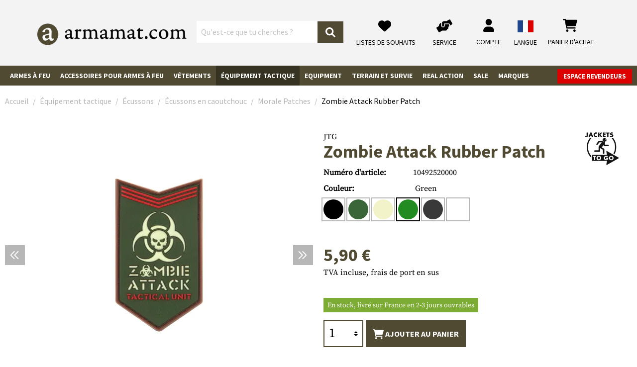

--- FILE ---
content_type: text/html; charset=UTF-8
request_url: https://www.armamat.fr/fr-fr/p/zombie-attack-rubber-patch-104925/
body_size: 68360
content:
<!DOCTYPE html><html lang="fr-FR" itemscope="itemscope" itemtype="https://schema.org/WebPage"><head><meta charset="utf-8"><meta name="viewport" content="width=device-width, initial-scale=1, shrink-to-fit=no"><meta name="author" content=""/><meta name="robots" content="index,follow"/><meta name="revisit-after" content="15 days"/><meta name="keywords" content=""/><meta name="description" content=""/><meta property="og:type" content="product"/><meta property="og:site_name" content="Armamat"/><meta property="og:url" content="https://www.armamat.fr/fr-fr/p/zombie-attack-rubber-patch-104925/"/><meta property="og:title" content="JTG Zombie Attack Rubber Patch (2025) - Armamat"/><meta property="og:description" content=""/><meta property="og:image" content="https://res.cloudinary.com/tmh-trading-gmbh/image/private/s--hDk4BNdv--/c_fit,h_420,w_600/f_auto/q_auto/webshop/media/16/ea/47/1702589439/104925200_1?_a=AAFIKBs"/><meta property="product:brand" content="JTG"/><meta property="product:price:amount" content="5.9"/><meta property="product:price:currency" content="EUR"/><meta property="product:product_link" content="https://www.armamat.fr/fr-fr/p/zombie-attack-rubber-patch-10492520000/"/><meta name="twitter:card" content="product"/><meta name="twitter:site" content="Armamat"/><meta name="twitter:title" content="JTG Zombie Attack Rubber Patch (2025) - Armamat"/><meta name="twitter:description" content=""/><meta name="twitter:image" content="https://res.cloudinary.com/tmh-trading-gmbh/image/private/s--hDk4BNdv--/c_fit,h_420,w_600/f_auto/q_auto/webshop/media/16/ea/47/1702589439/104925200_1?_a=AAFIKBs"/><meta itemprop="copyrightHolder" content="Armamat"/><meta itemprop="copyrightYear" content=""/><meta itemprop="isFamilyFriendly" content="false"/><meta itemprop="image" content="https://res.cloudinary.com/tmh-trading-gmbh/image/private/s--XVLx0VLz--/webshop/media/19/65/54/1665501166/armamat-logo.png?_a=AAFIKBs"/><link rel="alternate" hreflang="de-AT" href="https://www.armamat.at/de-at/p/zombie-attack-rubber-patch-104925/" /><link rel="alternate" hreflang="de-DE" href="https://www.armamat.de/de-de/p/zombie-attack-rubber-patch-104925/" /><link rel="alternate" hreflang="pl-PL" href="https://www.armamat.pl/pl-pl/p/zombie-attack-rubber-patch-104925/" /><link rel="alternate" hreflang="en-GB" href="https://www.armamat.co.uk/en-gb/p/zombie-attack-rubber-patch-104925/" /><link rel="alternate" hreflang="x-default" href="https://www.armamat.com/en/p/zombie-attack-rubber-patch-104925/" /><link rel="alternate" hreflang="en" href="https://www.armamat.com/en/p/zombie-attack-rubber-patch-104925/" /><link rel="alternate" hreflang="en-ES" href="https://www.armamat.es/en/p/zombie-attack-rubber-patch-104925/" /><link rel="alternate" hreflang="en-IT" href="https://www.armamat.it/en/p/zombie-attack-rubber-patch-104925/" /><link rel="alternate" hreflang="fr-FR" href="https://www.armamat.fr/fr-fr/p/zombie-attack-rubber-patch-104925/" /><link rel="alternate" hreflang="de-CH" href="https://www.armamat.ch/de-ch/p/zombie-attack-rubber-patch-104925/" /><link rel="alternate" hreflang="en-CH" href="https://www.armamat.ch/en-ch/p/zombie-attack-rubber-patch-104925/" /><link rel="alternate" hreflang="fr-CH" href="https://www.armamat.ch/fr-ch/p/zombie-attack-rubber-patch-104925/" /><link rel="shortcut icon" href="https://res.cloudinary.com/tmh-trading-gmbh/image/private/s--3oBZ_e1e--/webshop/media/b1/4d/10/1646820097/favicon_armamat.ico?_a=AAFIKBs"><link rel="canonical" href="https://www.armamat.fr/fr-fr/p/zombie-attack-rubber-patch-104925/"/><title itemprop="name">JTG Zombie Attack Rubber Patch (2025) - Armamat</title><link rel="stylesheet" href="https://cdn.armamat.fr/theme/45d6c371f437f4675f2ea4e3ae75f91f/css/all.css?1764679959984339"> <script>window.sentryConfig={environment:'prod',release:'cf8ae13be-20251202134049',dsn:'https://11ac40cf37014979b2f617440dd05771@sentry.vonaffenfels.de/20',sampleRate:0,ignoreErrors:["Cannot read properties of null (reading 'setOptions')"],};window.features={"V6_5_0_0":false,"v6.5.0.0":false,"PERFORMANCE_TWEAKS":true,"performance.tweaks":true,"FEATURE_NEXT_1797":false,"feature.next.1797":false,"FEATURE_NEXT_16710":false,"feature.next.16710":false,"FEATURE_NEXT_13810":false,"feature.next.13810":false,"FEATURE_NEXT_13250":false,"feature.next.13250":false,"FEATURE_NEXT_17276":false,"feature.next.17276":false,"FEATURE_NEXT_16151":true,"feature.next.16151":true,"FEATURE_NEXT_16155":false,"feature.next.16155":false,"FEATURE_NEXT_19501":false,"feature.next.19501":false,"FEATURE_NEXT_15053":false,"feature.next.15053":false,"FEATURE_NEXT_18215":false,"feature.next.18215":false,"FEATURE_NEXT_15815":false,"feature.next.15815":false,"FEATURE_NEXT_14699":true,"feature.next.14699":true,"FEATURE_NEXT_15707":false,"feature.next.15707":false,"FEATURE_NEXT_14360":false,"feature.next.14360":false,"FEATURE_NEXT_15172":false,"feature.next.15172":false,"FEATURE_NEXT_14001":false,"feature.next.14001":false,"FEATURE_NEXT_7739":false,"feature.next.7739":false,"FEATURE_NEXT_16200":false,"feature.next.16200":false,"FEATURE_NEXT_13410":true,"feature.next.13410":true,"FEATURE_NEXT_15917":true,"feature.next.15917":true,"FEATURE_NEXT_15957":false,"feature.next.15957":false,"FEATURE_NEXT_13601":false,"feature.next.13601":false,"FEATURE_NEXT_16992":false,"feature.next.16992":false,"FEATURE_NEXT_7530":false,"feature.next.7530":false,"FEATURE_NEXT_16824":false,"feature.next.16824":false,"FEATURE_NEXT_16271":false,"feature.next.16271":false,"FEATURE_NEXT_15381":false,"feature.next.15381":false,"FEATURE_NEXT_17275":false,"feature.next.17275":false,"FEATURE_NEXT_17016":false,"feature.next.17016":false,"FEATURE_NEXT_16236":false,"feature.next.16236":false,"FEATURE_NEXT_16640":false,"feature.next.16640":false,"FEATURE_NEXT_17858":false,"feature.next.17858":false,"FEATURE_NEXT_6758":false,"feature.next.6758":false,"FEATURE_NEXT_19048":false,"feature.next.19048":false,"FEATURE_NEXT_19822":false,"feature.next.19822":false,"FEATURE_NEXT_18129":false,"feature.next.18129":false,"FEATURE_NEXT_19163":false,"feature.next.19163":false,"FEATURE_NEXT_18187":false,"feature.next.18187":false,"FEATURE_NEXT_17978":false,"feature.next.17978":false,"FEATURE_NEXT_11634":false,"feature.next.11634":false,"FEATURE_NEXT_21547":false,"feature.next.21547":false,"FEATURE_NEXT_22900":false,"feature.next.22900":false};window.cloudName='tmh-trading-gmbh';window.swStorefrontUrl='https://www.armamat.fr/fr-fr';window.ga4customScript=`!function(){"use strict";function l(e){for(var t=e,r=0,n=document.cookie.split(";");r<n.length;r++){var o=n[r].split("=");if(o[0].trim()===t)return o[1]}}function s(e){return localStorage.getItem(e)}function u(e){return window[e]}function A(e,t){e=document.querySelector(e);return t?null==e?void 0:e.getAttribute(t):null==e?void 0:e.textContent}var e=window,t=document,r="script",n="dataLayer",o="https://" + window.location.host.replace("www.", "sst."),a="",i="qpwowulmf",c="dabzup8=aWQ9R1RNLUs0UFFDTlIy&page=1",g="stapeUserId",v="",E="",d=!1;try{var d=!!g&&(m=navigator.userAgent,!!(m=new RegExp("Version/([0-9._]+)(.*Mobile)?.*Safari.*").exec(m)))&&16.4<=parseFloat(m[1]),f="stapeUserId"===g,I=d&&!f?function(e,t,r){void 0===t&&(t="");var n={cookie:l,localStorage:s,jsVariable:u,cssSelector:A},t=Array.isArray(t)?t:[t];if(e&&n[e])for(var o=n[e],a=0,i=t;a<i.length;a++){var c=i[a],c=r?o(c,r):o(c);if(c)return c}else console.warn("invalid uid source",e)}(g,v,E):void 0;d=d&&(!!I||f)}catch(e){console.error(e)}var m=e,g=(m[n]=m[n]||[],m[n].push({"gtm.start":(new Date).getTime(),event:"gtm.js"}),t.getElementsByTagName(r)[0]),v=I?"&bi="+encodeURIComponent(I):"",E=t.createElement(r),f=(d&&(i=8<i.length?i.replace(/([a-z]{8}$)/,"kp$1"):"kp"+i),!d&&a?a:o);E.async=!0,E.src=f+"/"+i+".js?"+c+v,null!=(e=g.parentNode)&&e.insertBefore(E,g)}();`;window.googleReCaptchaV2Active=true;window.useDefaultCookieConsent=true;window.activeNavigationId='1b525156bd9b42d98c6eaf56708facde';window.router={'frontend.cart.offcanvas':'/fr-fr/checkout/offcanvas','frontend.cookie.offcanvas':'/fr-fr/cookie/offcanvas','frontend.checkout.finish.page':'/fr-fr/cf/finish/','frontend.checkout.info':'/fr-fr/widgets/checkout/info','frontend.menu.offcanvas':'/fr-fr/widgets/menu/offcanvas','frontend.cms.page':'/fr-fr/widgets/cms','frontend.cms.navigation.page':'/fr-fr/widgets/cms/navigation','frontend.account.addressbook':'/fr-fr/widgets/account/address-book','frontend.csrf.generateToken':'/fr-fr/csrf/generate','frontend.country.country-data':'/fr-fr/country/country-state-data','frontend.store-api.proxy':'/fr-fr/_proxy/store-api',};window.storeApiProxyToken='e4a3d13b2bb35f6475.0W41td8q6j7Ws-NQY1W7474T--7BjzzE6-C80fsON8s.tlhlh5ximhOf5YYxKD7elfBxrYGR1Vnwqc3W5KtHboycBFT-70baaYP1og';window.salesChannelId='bbb04e92476c46fda567b7deecc03dd7';window.breakpoints={"xs":0,"sm":576,"md":768,"lg":992,"xl":1200};window.csrf={'enabled':'1','mode':'twig'};</script> <script type="application/ld+json"> [{"@context":"https:\/\/schema.org\/","@type":"Product","name":"Zombie Attack Rubber Patch","description":"","image":["https:\/\/res.cloudinary.com\/tmh-trading-gmbh\/image\/private\/s--rHJ6Taac--\/webshop\/media\/16\/ea\/47\/1702589439\/104925200_1.jpg?_a=AAFIKBs","https:\/\/res.cloudinary.com\/tmh-trading-gmbh\/image\/private\/s--kwO9Ovmw--\/webshop\/media\/f6\/88\/7b\/1702589442\/104925200_2.jpg?_a=AAFIKBs","https:\/\/res.cloudinary.com\/tmh-trading-gmbh\/image\/private\/s--wE0GnIVZ--\/webshop\/media\/1e\/70\/44\/1702589445\/104925200_3.jpg?_a=AAFIKBs"],"brand":{"@type":"Brand","name":"JTG"},"gtin13":"9010109181310","weight":0.011,"height":5,"width":60,"depth":82,"releaseDate":{"date":"2023-07-01 00:00:00.000000","timezone_type":3,"timezone":"UTC"},"offers":[{"@type":"Offer","price":5.9,"priceCurrency":"EUR","productId":"9bbc379318ff4a38bcd4f9a8395cc0c6","sku":"10492520000","availability":"https:\/\/schema.org\/InStock"}]}] </script><link rel="preload" as="image" imagesrcset="https://res.cloudinary.com/tmh-trading-gmbh/private_images/s--hDk4BNdv--/c_fit,h_420,w_600/f_auto/q_auto/webshop/media/16/ea/47/1702589439/104925200_1/jtg_zombie_attack_rubber_patch?_a=AAFIKBs 1x, https://res.cloudinary.com/tmh-trading-gmbh/private_images/s--3aJSB4jX--/c_fit,h_420,w_600/dpr_2/f_auto/q_auto/webshop/media/16/ea/47/1702589439/104925200_1/jtg_zombie_attack_rubber_patch?_a=AAFIKBs 2x" media="(min-width: 1200px)"/><link rel="preload" as="image" imagesrcset="https://res.cloudinary.com/tmh-trading-gmbh/private_images/s--hDk4BNdv--/c_fit,h_420,w_600/f_auto/q_auto/webshop/media/16/ea/47/1702589439/104925200_1/jtg_zombie_attack_rubber_patch?_a=AAFIKBs 1x, https://res.cloudinary.com/tmh-trading-gmbh/private_images/s--3aJSB4jX--/c_fit,h_420,w_600/dpr_2/f_auto/q_auto/webshop/media/16/ea/47/1702589439/104925200_1/jtg_zombie_attack_rubber_patch?_a=AAFIKBs 2x" media="(min-width: 992px) and (max-width: 1199.9px)"/><link rel="preload" as="image" imagesrcset="https://res.cloudinary.com/tmh-trading-gmbh/private_images/s--nlU9Jtwn--/c_fit,h_560,w_800/f_auto/q_auto/webshop/media/16/ea/47/1702589439/104925200_1/jtg_zombie_attack_rubber_patch?_a=AAFIKBs 1x, https://res.cloudinary.com/tmh-trading-gmbh/private_images/s--BAwz74HT--/c_fit,h_560,w_800/dpr_2/f_auto/q_auto/webshop/media/16/ea/47/1702589439/104925200_1/jtg_zombie_attack_rubber_patch?_a=AAFIKBs 2x" media="(min-width: 768px) and (max-width: 991.9px)"/><link rel="preload" as="image" imagesrcset="https://res.cloudinary.com/tmh-trading-gmbh/private_images/s--nlU9Jtwn--/c_fit,h_560,w_800/f_auto/q_auto/webshop/media/16/ea/47/1702589439/104925200_1/jtg_zombie_attack_rubber_patch?_a=AAFIKBs 1x, https://res.cloudinary.com/tmh-trading-gmbh/private_images/s--BAwz74HT--/c_fit,h_560,w_800/dpr_2/f_auto/q_auto/webshop/media/16/ea/47/1702589439/104925200_1/jtg_zombie_attack_rubber_patch?_a=AAFIKBs 2x" media="(min-width: 576px) and (max-width: 767.9px)"/><link rel="preload" as="image" imagesrcset="https://res.cloudinary.com/tmh-trading-gmbh/private_images/s--hDk4BNdv--/c_fit,h_420,w_600/f_auto/q_auto/webshop/media/16/ea/47/1702589439/104925200_1/jtg_zombie_attack_rubber_patch?_a=AAFIKBs 1x, https://res.cloudinary.com/tmh-trading-gmbh/private_images/s--3aJSB4jX--/c_fit,h_420,w_600/dpr_2/f_auto/q_auto/webshop/media/16/ea/47/1702589439/104925200_1/jtg_zombie_attack_rubber_patch?_a=AAFIKBs 2x" media="(min-width: 0px) and (max-width: 575.9px)"/><script > window.ga4CustomUrl =''; </script><script > window.googleAnalyticsEnabled = false; window.googleAdsEnabled = false; window.ga4Enabled = false; window.googleTagEnabled = false; window.metaAdsEnabled = false; window.microsoftAdsEnabled = false; window.pinterestAdsEnabled = false; window.tiktokAdsEnabled = false; window.ga4CookieConfig ='standardCookies'; window.generateLeadValue ='1'; window.ga4Currency ='EUR'; </script><script > window.ga4TagId =''; window.dataLayer = window.dataLayer || []; window.googleTagEnabled = true; window.ga4Enabled = true; window.ga4controllerName ='product'; window.ga4controllerAction ='index'; window.ga4activeNavigationId ='9bbc379318ff4a38bcd4f9a8395cc0c6'; window.ga4activeNavigationName =''; window.ga4affiliation ='Armamat'; window.ga4salesChannelName ='Armamat'; window.ga4salesChannelId ='bbb04e92476c46fda567b7deecc03dd7'; if (localStorage.getItem("ga4UserId")) window.ga4UserId = localStorage.getItem("ga4UserId"); if (localStorage.getItem("ga4CustomerLifetimeValue")) window.ga4CustomerLifetimeValue = localStorage.getItem("ga4CustomerLifetimeValue"); if (localStorage.getItem("ga4CustomerOrderCount")) window.ga4CustomerOrderCount = localStorage.getItem("ga4CustomerOrderCount"); window.ga4upCoupon = false; window.ga4gpCoupon = false; window.customTagManager = true; window.ga4AdvancedConsentMode = false; window.ga4ActiveConsentMode = true; window.metaAdsEnabled = true; window.microsoftAdsEnabled = true; window.pinterestAdsEnabled = true; window.tiktokAdsEnabled = true; </script><script > window.googleAnalyticsEnabled = true; </script><script > window.ga4Guest = false; </script><script > window.ga4UserLoggedIn = false; if (localStorage.getItem("loginSent")) localStorage.removeItem("loginSent"); if (localStorage.getItem("signUpSent")) localStorage.removeItem("signUpSent"); </script><script > window.ga4Product = {}; </script><script > window.ga4Product['9bbc379318ff4a38bcd4f9a8395cc0c6'] = { item_id: '10492520000', item_name: 'Zombie Attack Rubber Patch', item_variant: 'Couleur Green - Taille NoSize ', item_brand: 'JTG', currency: 'EUR', price: '5.9', extra: { minPurchase: '1', shopware_id: '9bbc379318ff4a38bcd4f9a8395cc0c6', realPrice: '5.9', item_startPrice: '5.9', item_hasGraduatedPrice: '1', taxRate: '20', cheapest: '5.9', parentId: '227fede234ec4183a3224b3515e6fd38' } }; window.ga4Product['9bbc379318ff4a38bcd4f9a8395cc0c6']['item_list_id'] ='product'; window.ga4Product['9bbc379318ff4a38bcd4f9a8395cc0c6']['item_list_name'] ='product'; window.ga4Product['9bbc379318ff4a38bcd4f9a8395cc0c6']['item_category'] ='Armamat'; window.ga4Product['9bbc379318ff4a38bcd4f9a8395cc0c6']['item_category2'] ='Équipement tactique'; window.ga4Product['9bbc379318ff4a38bcd4f9a8395cc0c6']['item_category3'] ='Écussons'; window.ga4Product['9bbc379318ff4a38bcd4f9a8395cc0c6']['item_category4'] ='Écussons en caoutchouc'; window.ga4Product['9bbc379318ff4a38bcd4f9a8395cc0c6']['item_category5'] ='Morale Patches'; </script><script src='https://www.google.com/recaptcha/api.js' defer></script><script src="https://cdn.armamat.fr/theme/45d6c371f437f4675f2ea4e3ae75f91f/js/all.js?17646799591338694" defer></script><script src="https://cdn.armamat.fr/theme/45d6c371f437f4675f2ea4e3ae75f91f/js/vendor.js?1764679959548835" defer></script></head><body class="is-ctl-product is-act-index is-instance-eu"><header class="header-main fixed-top" data-small-sticky-header="true"><div class="container-fluid header-container" data-form-scroll-header="true"><div class="row align-items-center header-row"><div class="col-auto desktop-nav-toggle-col"> <button class="btn nav-main-toggle-btn header-actions-btn" type="button" aria-label="Menu"> <span class="icon icon-bars"><svg xmlns="http://www.w3.org/2000/svg" viewBox="0 0 448 512"><path d="M0 88C0 74.75 10.75 64 24 64H424C437.3 64 448 74.75 448 88C448 101.3 437.3 112 424 112H24C10.75 112 0 101.3 0 88zM0 248C0 234.7 10.75 224 24 224H424C437.3 224 448 234.7 448 248C448 261.3 437.3 272 424 272H24C10.75 272 0 261.3 0 248zM424 432H24C10.75 432 0 421.3 0 408C0 394.7 10.75 384 24 384H424C437.3 384 448 394.7 448 408C448 421.3 437.3 432 424 432z"/></svg></span> <span class="menu-label">Menu</span> </button> </div><div class="col-12 col-lg-auto header-logo-col"><div class="header-logo-main"><a class="header-logo-main-link" href="https://www.armamat.fr/" title="Aller à la page d&#039;accueil"><picture title="Armamat" alt="Armamat Logo" data-thumbnail-sizes="{&quot;xl&quot;:{&quot;width&quot;:360,&quot;height&quot;:76,&quot;mode&quot;:&quot;fit&quot;},&quot;lg&quot;:{&quot;width&quot;:300,&quot;height&quot;:62,&quot;mode&quot;:&quot;fit&quot;},&quot;md&quot;:{&quot;width&quot;:300,&quot;height&quot;:62,&quot;mode&quot;:&quot;fit&quot;},&quot;sm&quot;:{&quot;width&quot;:300,&quot;height&quot;:62,&quot;mode&quot;:&quot;fit&quot;},&quot;xs&quot;:{&quot;width&quot;:300,&quot;height&quot;:62,&quot;mode&quot;:&quot;fit&quot;}}"><source srcset="https://res.cloudinary.com/tmh-trading-gmbh/image/private/s--jqgX0oRE--/c_fit,h_76,w_360/f_auto/q_auto/webshop/media/19/65/54/1665501166/armamat-logo?_a=AAFIKBs 1x, https://res.cloudinary.com/tmh-trading-gmbh/image/private/s--fwGtsyDr--/c_fit,h_76,w_360/dpr_2/f_auto/q_auto/webshop/media/19/65/54/1665501166/armamat-logo?_a=AAFIKBs 2x" media="(min-width: 1200px)"><source srcset="https://res.cloudinary.com/tmh-trading-gmbh/image/private/s--_Q9SZMCe--/c_fit,h_62,w_300/f_auto/q_auto/webshop/media/19/65/54/1665501166/armamat-logo?_a=AAFIKBs 1x, https://res.cloudinary.com/tmh-trading-gmbh/image/private/s--9Mc8qI_S--/c_fit,h_62,w_300/dpr_2/f_auto/q_auto/webshop/media/19/65/54/1665501166/armamat-logo?_a=AAFIKBs 2x" media="(min-width: 992px)"><source srcset="https://res.cloudinary.com/tmh-trading-gmbh/image/private/s--_Q9SZMCe--/c_fit,h_62,w_300/f_auto/q_auto/webshop/media/19/65/54/1665501166/armamat-logo?_a=AAFIKBs 1x, https://res.cloudinary.com/tmh-trading-gmbh/image/private/s--9Mc8qI_S--/c_fit,h_62,w_300/dpr_2/f_auto/q_auto/webshop/media/19/65/54/1665501166/armamat-logo?_a=AAFIKBs 2x" media="(min-width: 768px)"><source srcset="https://res.cloudinary.com/tmh-trading-gmbh/image/private/s--_Q9SZMCe--/c_fit,h_62,w_300/f_auto/q_auto/webshop/media/19/65/54/1665501166/armamat-logo?_a=AAFIKBs 1x, https://res.cloudinary.com/tmh-trading-gmbh/image/private/s--9Mc8qI_S--/c_fit,h_62,w_300/dpr_2/f_auto/q_auto/webshop/media/19/65/54/1665501166/armamat-logo?_a=AAFIKBs 2x" media="(min-width: 576px)"><source srcset="https://res.cloudinary.com/tmh-trading-gmbh/image/private/s--_Q9SZMCe--/c_fit,h_62,w_300/f_auto/q_auto/webshop/media/19/65/54/1665501166/armamat-logo?_a=AAFIKBs 1x, https://res.cloudinary.com/tmh-trading-gmbh/image/private/s--9Mc8qI_S--/c_fit,h_62,w_300/dpr_2/f_auto/q_auto/webshop/media/19/65/54/1665501166/armamat-logo?_a=AAFIKBs 2x" media="(min-width: 0px)"><img src="https://res.cloudinary.com/tmh-trading-gmbh/image/private/s--jqgX0oRE--/c_fit,h_76,w_360/f_auto/q_auto/webshop/media/19/65/54/1665501166/armamat-logo?_a=AAFIKBs" class="header-logo-picture"title="Armamat"alt="Armamat Logo" width="360" height="76"></picture></a></div></div><div class="col-12 order-2 col-xl order-xl-1 header-search-col"><div class="row"><div class="col"><div class="collapse" id="searchCollapse"><div class="header-search"><form action="/fr-fr/search" method="get" data-search-form="true" data-search-widget-options='{&quot;searchWidgetMinChars&quot;:2}' data-url="/fr-fr/suggest?search=" class="header-search-form"><div class="input-group"><input type="search" name="search" class="form-control header-search-input" autocomplete="off" autocapitalize="off" placeholder="Qu&#039;est-ce que tu cherches ?" aria-label="Qu&#039;est-ce que tu cherches ?" value=""><div class="input-group-append"> <button type="submit" class="btn header-search-btn" aria-label="Rechercher"> <span class="header-search-icon"> <span class="icon icon-magnifying-glass"><svg xmlns="http://www.w3.org/2000/svg" viewBox="0 0 512 512"><path d="M500.3 443.7l-119.7-119.7c27.22-40.41 40.65-90.9 33.46-144.7C401.8 87.79 326.8 13.32 235.2 1.723C99.01-15.51-15.51 99.01 1.724 235.2c11.6 91.64 86.08 166.7 177.6 178.9c53.8 7.189 104.3-6.236 144.7-33.46l119.7 119.7c15.62 15.62 40.95 15.62 56.57 0C515.9 484.7 515.9 459.3 500.3 443.7zM79.1 208c0-70.58 57.42-128 128-128s128 57.42 128 128c0 70.58-57.42 128-128 128S79.1 278.6 79.1 208z"/></svg></span> </span> </button> </div></div></form></div></div></div></div></div><div class="col-12 order-1 col-lg-auto order-xl-2 ml-auto header-actions-col"><div class="row no-gutters"><div class="col d-lg-none"><div class="menu-button"> <button class="btn nav-main-toggle-btn header-actions-btn" type="button" data-offcanvas-menu="true" aria-label="Menu"> <span class="icon icon-stack"><svg xmlns="http://www.w3.org/2000/svg" xmlns:xlink="http://www.w3.org/1999/xlink" width="24" height="24" viewBox="0 0 24 24"><defs><path d="M3 13c-.5523 0-1-.4477-1-1s.4477-1 1-1h18c.5523 0 1 .4477 1 1s-.4477 1-1 1H3zm0-7c-.5523 0-1-.4477-1-1s.4477-1 1-1h18c.5523 0 1 .4477 1 1s-.4477 1-1 1H3zm0 14c-.5523 0-1-.4477-1-1s.4477-1 1-1h18c.5523 0 1 .4477 1 1s-.4477 1-1 1H3z" id="icons-default-stack" /></defs><use xlink:href="#icons-default-stack" fill="#758CA3" fill-rule="evenodd" /></svg></span> <span class="menu-label"> Menu </span> </button> </div></div><div class="col-auto d-xl-none search-toggle-col"><div class="search-toggle"> <button class="btn header-actions-btn search-toggle-btn js-search-toggle-btn collapsed" type="button" data-toggle="collapse" data-target="#searchCollapse" aria-expanded="false" aria-controls="searchCollapse" aria-label="Rechercher"> <span class="icon icon-magnifying-glass"><svg xmlns="http://www.w3.org/2000/svg" viewBox="0 0 512 512"><path d="M500.3 443.7l-119.7-119.7c27.22-40.41 40.65-90.9 33.46-144.7C401.8 87.79 326.8 13.32 235.2 1.723C99.01-15.51-15.51 99.01 1.724 235.2c11.6 91.64 86.08 166.7 177.6 178.9c53.8 7.189 104.3-6.236 144.7-33.46l119.7 119.7c15.62 15.62 40.95 15.62 56.57 0C515.9 484.7 515.9 459.3 500.3 443.7zM79.1 208c0-70.58 57.42-128 128-128s128 57.42 128 128c0 70.58-57.42 128-128 128S79.1 278.6 79.1 208z"/></svg></span> <span class="menu-label"> Rechercher </span> </button> </div></div><div class="col-auto d-none d-lg-block"><a class="btn service-menu d-block text-center" href="/fr-fr/wishlist/index"> <span class="icon icon-heart"><svg xmlns="http://www.w3.org/2000/svg" viewBox="0 0 512 512"><path d="M0 190.9V185.1C0 115.2 50.52 55.58 119.4 44.1C164.1 36.51 211.4 51.37 244 84.02L256 96L267.1 84.02C300.6 51.37 347 36.51 392.6 44.1C461.5 55.58 512 115.2 512 185.1V190.9C512 232.4 494.8 272.1 464.4 300.4L283.7 469.1C276.2 476.1 266.3 480 256 480C245.7 480 235.8 476.1 228.3 469.1L47.59 300.4C17.23 272.1 .0003 232.4 .0003 190.9L0 190.9z"/></svg></span> <span class="menu-label"> Listes de souhaits </span> </a></div><div class="col-auto"><div class="service-menu"><a class="btn d-block text-center" href="https://www.armamat.fr/fr-fr/i/service/"> <span class="icon icon-handshake-angle"><svg xmlns="http://www.w3.org/2000/svg" viewBox="0 0 640 512"><path d="M488 191.1h-152l.0001 51.86c.0001 37.66-27.08 72-64.55 75.77c-43.09 4.333-79.45-29.42-79.45-71.63V126.4l-24.51 14.73C123.2 167.8 96.04 215.7 96.04 267.5L16.04 313.8c-15.25 8.751-20.63 28.38-11.75 43.63l80 138.6c8.875 15.25 28.5 20.5 43.75 11.75l103.4-59.75h136.6c35.25 0 64-28.75 64-64c26.51 0 48-21.49 48-48V288h8c13.25 0 24-10.75 24-24l.0001-48C512 202.7 501.3 191.1 488 191.1zM635.7 154.5l-79.95-138.6c-8.875-15.25-28.5-20.5-43.75-11.75l-103.4 59.75h-62.57c-37.85 0-74.93 10.61-107.1 30.63C229.7 100.4 224 110.6 224 121.6l-.0004 126.4c0 22.13 17.88 40 40 40c22.13 0 40-17.88 40-40V159.1h184c30.93 0 56 25.07 56 56v28.5l80-46.25C639.3 189.4 644.5 169.8 635.7 154.5z"/></svg></span> <span class="menu-label"> Service </span> </a></div></div><div class="col-auto"><div class="account-menu"><div class="dropdown"> <button class="btn account-menu-btn header-actions-btn" type="button" id="accountWidget" data-offcanvas-account-menu="true" data-toggle="dropdown" aria-haspopup="true" aria-expanded="false" aria-label="Mon compte" title="Mon compte"> <span class="icon icon-user"><svg xmlns="http://www.w3.org/2000/svg" viewBox="0 0 448 512"><path d="M224 256c70.7 0 128-57.31 128-128s-57.3-128-128-128C153.3 0 96 57.31 96 128S153.3 256 224 256zM274.7 304H173.3C77.61 304 0 381.6 0 477.3c0 19.14 15.52 34.67 34.66 34.67h378.7C432.5 512 448 496.5 448 477.3C448 381.6 370.4 304 274.7 304z"/></svg></span> <span class="menu-label"> Compte </span> </button> <div class="dropdown-menu dropdown-menu-right account-menu-dropdown js-account-menu-dropdown" aria-labelledby="accountWidget"> <button class="d-md-none btn offcanvas-close js-offcanvas-close sticky-top"> <span class="icon icon-x icon-sm"><svg xmlns="http://www.w3.org/2000/svg" xmlns:xlink="http://www.w3.org/1999/xlink" width="24" height="24" viewBox="0 0 24 24"><defs><path d="m10.5858 12-7.293-7.2929c-.3904-.3905-.3904-1.0237 0-1.4142.3906-.3905 1.0238-.3905 1.4143 0L12 10.5858l7.2929-7.293c.3905-.3904 1.0237-.3904 1.4142 0 .3905.3906.3905 1.0238 0 1.4143L13.4142 12l7.293 7.2929c.3904.3905.3904 1.0237 0 1.4142-.3906.3905-1.0238.3905-1.4143 0L12 13.4142l-7.2929 7.293c-.3905.3904-1.0237.3904-1.4142 0-.3905-.3906-.3905-1.0238 0-1.4143L10.5858 12z" id="icons-default-x" /></defs><use xlink:href="#icons-default-x" fill="#758CA3" fill-rule="evenodd" /></svg></span> Fermer le menu </button> <div class="offcanvas-content-container"><div class="account-menu"><div class="dropdown-header account-menu-header"> Login client final et commerçant </div><form class="login-form" action="/fr-fr/account/login" method="post" data-form-csrf-handler="true" data-form-validation="true"><input type="hidden" name="_csrf_token" value="ba4e6d.RWDZgGK2iMtGJiWbou7Zk6bMNjFF74hGjPp2WGa_A1Y.Bxm9zCzdu5oNYR2j7dyr-IuhDwcK2cYz2qIfMxWPYTILK7vVG8TYoTB2Sg"><input name="redirectTo" type="hidden" value="frontend.account.home.page"/><input name="redirectParameters[productId]" type="hidden" value="227fede234ec4183a3224b3515e6fd38"><div class="account-menu-login"><div class="row mb-2"><div class="col-12 col-sm-10 col-md-8 no-gutters"><input type="email" class="form-control" name="username" placeholder="Adresse électronique" required></div></div><div class="row no-gutters mb-2"><div class="col-12 col-sm-10 col-md-8"><input type="password" name="password" class="form-control" placeholder="Mot de passe"></div><div class="col-12 col-md-4 mt-2 mt-md-0"> <button type="submit" title="S&#039;inscrire" class="btn btn-primary account-menu-login-button"> Connexion </button> </div></div><p> Vous avez oublié votre mot de passe ? <a href="https://www.armamat.fr/fr-fr/account/recover">Cliquez ici</a> pour le réinitialiser. </p></div><div class="row"><div class="col-12 col-md-6"><div class="account-menu-customer"><div class="dropdown-header account-menu-header"> Enregistrement en tant que client final </div></div><p> Vous n&#039;avez pas encore de compte ? Inscrivez-vous maintenant. </p><a class="btn btn-primary account-menu-register-button" href="/fr-fr/account/login"> S&#039;inscrire </a></div><div class="col-12 col-md-6"><div class="account-menu-dealer"><div class="dropdown-header account-menu-header"> Compte revendeur </div><p> Si vous souhaitez devenir revendeur, cliquez sur le bouton ci-dessous pour obtenir toutes les informations pertinentes. </p><a class="btn btn-dealer account-menu-register-button" href="https://www.armamat.fr/fr-fr/c/zone-de-concession/"> Devenir distributeur </a></div></div></div></form></div></div></div></div></div></div><div class="col-auto"><div class="language-menu position-relative"><div class="col-auto" data-language-widget="true"><div class="languages-menu dropdown"> <button class="btn header-actions-btn dropdown-toggle" type="button" id="languagesDropdown-top-bar" aria-haspopup="true" aria-expanded="false"> <span class="top-bar-nav-text"> fr </span> <div title="French" class="top-bar-list-icon position-relative language-flag language-fr"></div> <span class="menu-label"> Langue </span> </button> <div class="top-bar-list dropdown-menu dropdown-menu-right language-dropdown-menu" aria-labelledby="languagesDropdown-top-bar"><form method="post" action="/fr-fr/checkout/language" class="language-form" data-form-auto-submit="true"><input name="redirectTo" type="hidden" value="frontend.detail.page"/><input name="redirectParameters[productId]" type="hidden" value="227fede234ec4183a3224b3515e6fd38"><input type="hidden" name="_csrf_token" value="2657f6d659a12a05.D_Xm5OiYwtDz8TpBXOMbhs7T0nnePnWgEdWi8r9Gqb4.IqKgsJrhkKDLngIANc5azaWrvwGBUjjmWLzolIYAzPJ-qpC9msuviomhUQ"><div class="row"><div class="col-12"><div class="language-menu-language"><div class="dropdown-header language-menu-header"> Choisir la langue </div></div></div><div class="row"><div class="top-bar-list-item dropdown-item" title=""> <label class="top-bar-list-label" for="top-bar-2fbb5fe2e29a4d70aa5854ce7ce3e20b"><input id="top-bar-2fbb5fe2e29a4d70aa5854ce7ce3e20b" class="top-bar-list-radio" value="2fbb5fe2e29a4d70aa5854ce7ce3e20b" name="languageId" type="radio"><div class="top-bar-list-icon language-flag language-de" title="German"></div> DE </label></div><div class="top-bar-list-item dropdown-item" title=""> <label class="top-bar-list-label" for="top-bar-e0a910e12d9e4172841d92aed3621e5d"><input id="top-bar-e0a910e12d9e4172841d92aed3621e5d" class="top-bar-list-radio" value="e0a910e12d9e4172841d92aed3621e5d" name="languageId" type="radio"><div class="top-bar-list-icon language-flag language-en" title="English"></div> EN </label></div><div class="top-bar-list-item dropdown-item item-checked" title=""> <label class="top-bar-list-label" for="top-bar-e46747227c6044b1b63e1613ad8b40a0"><input id="top-bar-e46747227c6044b1b63e1613ad8b40a0" class="top-bar-list-radio" value="e46747227c6044b1b63e1613ad8b40a0" name="languageId" type="radio" checked><div class="top-bar-list-icon language-flag language-fr" title="French"></div> FR </label></div><div class="top-bar-list-item dropdown-item" title=""> <label class="top-bar-list-label" for="top-bar-c158e081f2174ffebbd44362225e917e"><input id="top-bar-c158e081f2174ffebbd44362225e917e" class="top-bar-list-radio" value="c158e081f2174ffebbd44362225e917e" name="languageId" type="radio"><div class="top-bar-list-icon language-flag language-pl" title="Polish"></div> PL </label></div></div></div></form><form method="post" action="/fr-fr/checkout/language" class="language-form" data-form-auto-submit="true"><input name="languageId" type="hidden" value="e46747227c6044b1b63e1613ad8b40a0"><input name="redirectTo" type="hidden" value="frontend.detail.page"/><input name="redirectParameters[productId]" type="hidden" value="227fede234ec4183a3224b3515e6fd38"><input type="hidden" name="_csrf_token" value="2657f6d659a12a05.D_Xm5OiYwtDz8TpBXOMbhs7T0nnePnWgEdWi8r9Gqb4.IqKgsJrhkKDLngIANc5azaWrvwGBUjjmWLzolIYAzPJ-qpC9msuviomhUQ"><div class="row"><div class="col-12"><div class="language-menu-location"><div class="dropdown-header language-menu-header"> Choisir un site </div><select name="countryId" class="sorting custom-select language-widget-country-select"><option value="21047d8e19c1437a8fa1d5dbce67530c"> Allemagne </option><option value="c9b64b906abf417292bc8efdd4ab08e3"> Autriche </option><option value="9cdf07ff2dad426a9b8c4c474bb6a31f"> Belgique </option><option value="795701ace79e4a09a87b38bb529e5c00"> Bosnie-Herzégovine </option><option value="baf96cb0830b4e6989196cad3ca4c773"> Bulgarie </option><option value="716f47a4c19e4ec9abc85246cb29e489"> Chypre </option><option value="44696ca640ea475b9794146967ec5412"> Croatie </option><option value="3456cf3b9fe043ca9faac2164571cf1d"> Danemark </option><option value="7cae0be536df4e9394e8521a5d5f860d"> Espagne </option><option value="d24994313b724e0d94690452011f5eaf"> Espagne (Canaries) </option><option value="f68e083658c44b928c8b0019029196ca"> Estonie </option><option value="db4c24cbcdd34b829a42dc0cf09808ff"> Finlande </option><option value="1d84ef434e264cb0ad02c25f70026310" selected> France </option><option value="d9626dd121a34fe586623e9ee77299c2"> Grèce </option><option value="cd1d01f8ab724baa97ab158124f00e16"> Hongrie </option><option value="29b72506937e415b9732a9bd7e414e31"> Irlande </option><option value="f2f6d378e95d4827ae386a1047dcfb9d"> Irlande du Nord </option><option value="f32487e7aa8e48c5b79d88687462e01c"> Islande </option><option value="2c62e7173e3f41529287e5c0d1ef61ad"> Israël </option><option value="ac993acad2ad4a92b19274e0327a01d9"> Italie </option><option value="6461e72ce42145b185a12e2dfda5a9fb"> Lettonie </option><option value="af8c3fa14b8045ca8b9ebcbc7e57a6a0"> Lituanie </option><option value="99541b613a614f30858031a482bf307f"> Luxembourg </option><option value="9c65004895b74d8194624d23b073c8ac"> Malte </option><option value="d9795e8aa4434b908b556336c6b59ad5"> Norvège </option><option value="99cc13d178df4788b28915e6889f3163"> Pays-Bas </option><option value="1294c79f63484327b8db79c60f619790"> Pologne </option><option value="642e836af2824b8187e9671769c40a94"> Portugal </option><option value="c7648b902809428d917df558a1ce2fe3"> République tchèque </option><option value="07da2ccad4f54b58b55226bbc2d9edda"> Roumanie </option><option value="77eb7a1682b342e9bfbf3fff6a4fbc8e"> Royaume-Uni </option><option value="ffb788f145e746118d6328fc6f2b50a2"> Saint-Marin </option><option value="663f179964ad449dbe8befbb08797eee"> Slovaquie </option><option value="9b47c6004611456e95296832f2d0a792"> Slovénie </option><option value="b432521100f04d83bef0b662633b41e4"> Suède </option><option value="574ba46827404bca9b7f0c89a1c94482"> Ukraine </option></select></div></div><div class="col-12"><div role="alert" class="alert alert-light alert-has-icon"> <span class="icon icon-triangle-exclamation"><svg xmlns="http://www.w3.org/2000/svg" viewBox="0 0 512 512"><path d="M506.3 417l-213.3-364c-16.33-28-57.54-28-73.98 0l-213.2 364C-10.59 444.9 9.849 480 42.74 480h426.6C502.1 480 522.6 445 506.3 417zM232 168c0-13.25 10.75-24 24-24S280 154.8 280 168v128c0 13.25-10.75 24-23.1 24S232 309.3 232 296V168zM256 416c-17.36 0-31.44-14.08-31.44-31.44c0-17.36 14.07-31.44 31.44-31.44s31.44 14.08 31.44 31.44C287.4 401.9 273.4 416 256 416z"/></svg></span> <div class="alert-content-container"><div class="alert-content"> Si vous changez d&#039;endroit, il se peut que les gammes de produits soient différentes en raison de restrictions régionales. </div></div></div></div></div></form></div></div></div></div></div><div class="col-auto"><div class="header-cart" data-mini-basket="true"><div class="dropdown"> <button class="btn header-cart-btn header-actions-btn" id="cartWidget" data-cart-widget="true" data-offcanvas-account-menu="true" data-account-menu-options='{&quot;dropdownMenuSelector&quot;:&quot;js-cart-menu-dropdown&quot;,&quot;additionalClass&quot;:&quot;cart-menu-offcanvas&quot;}' data-toggle="dropdown" aria-haspopup="true" aria-expanded="false" title="Panier d&#039;achat" aria-label="Panier d&#039;achat"> <span class="header-cart-icon"> <span class="icon icon-cart-shopping"><svg xmlns="http://www.w3.org/2000/svg" viewBox="0 0 576 512"><path d="M96 0C107.5 0 117.4 8.19 119.6 19.51L121.1 32H541.8C562.1 32 578.3 52.25 572.6 72.66L518.6 264.7C514.7 278.5 502.1 288 487.8 288H170.7L179.9 336H488C501.3 336 512 346.7 512 360C512 373.3 501.3 384 488 384H159.1C148.5 384 138.6 375.8 136.4 364.5L76.14 48H24C10.75 48 0 37.25 0 24C0 10.75 10.75 0 24 0H96zM128 464C128 437.5 149.5 416 176 416C202.5 416 224 437.5 224 464C224 490.5 202.5 512 176 512C149.5 512 128 490.5 128 464zM512 464C512 490.5 490.5 512 464 512C437.5 512 416 490.5 416 464C416 437.5 437.5 416 464 416C490.5 416 512 437.5 512 464z"/></svg></span> </span> <span class="menu-label"> Panier d&#039;achat </span> </button> <div class="dropdown-menu dropdown-menu-right cart-menu-dropdown js-cart-menu-dropdown" aria-labelledby="cartWidget"> <button class="d-md-none btn offcanvas-close js-offcanvas-close sticky-top"> <span class="icon icon-x icon-sm"><svg xmlns="http://www.w3.org/2000/svg" xmlns:xlink="http://www.w3.org/1999/xlink" width="24" height="24" viewBox="0 0 24 24"><defs><path d="m10.5858 12-7.293-7.2929c-.3904-.3905-.3904-1.0237 0-1.4142.3906-.3905 1.0238-.3905 1.4143 0L12 10.5858l7.2929-7.293c.3905-.3904 1.0237-.3904 1.4142 0 .3905.3906.3905 1.0238 0 1.4143L13.4142 12l7.293 7.2929c.3904.3905.3904 1.0237 0 1.4142-.3906.3905-1.0238.3905-1.4143 0L12 13.4142l-7.2929 7.293c-.3905.3904-1.0237.3904-1.4142 0-.3905-.3906-.3905-1.0238 0-1.4143L10.5858 12z" id="icons-default-x" /></defs><use xlink:href="#icons-default-x" fill="#758CA3" fill-rule="evenodd" /></svg></span> Fermer le menu </button> <div class="offcanvas-content-container"></div></div></div></div></div></div></div></div></div></header><div class="nav-main"><div class="main-navigation" id="mainNavigation" data-flyout-menu="true" data-flyout-menu-options='{&quot;hasNestedFlyouts&quot;:true}'><div class="container"><nav class="nav main-navigation-menu" itemscope="itemscope" itemtype="http://schema.org/SiteNavigationElement"><div data-level="0" class="nav-link main-navigation-link" data-flyout-menu-trigger="be6b7bd2d8b647c999a4b149f41c01d0" title="Armes à feu"><a class="main-navigation-link-text" href="https://www.armamat.fr/fr-fr/c/armes-a-feu/">Armes à feu</a><div data-level="0" class="submenu is-level-0" data-flyout-menu-id="be6b7bd2d8b647c999a4b149f41c01d0"><div data-level="1" class="nav-item nav-link is-level-0" data-flyout-menu-trigger="662cf94461794d20aded0016b4d285b5"><a href="https://www.armamat.fr/fr-fr/c/armes-a-feu-fusils/" itemprop="url" title="Fusils"> <span itemprop="name">Fusils</span> </a> <span class="icon icon-arrow-right"><svg xmlns="http://www.w3.org/2000/svg" viewBox="0 0 448 512"><path d="M438.6 278.6l-160 160C272.4 444.9 264.2 448 256 448s-16.38-3.125-22.62-9.375c-12.5-12.5-12.5-32.75 0-45.25L338.8 288H32C14.33 288 .0016 273.7 .0016 256S14.33 224 32 224h306.8l-105.4-105.4c-12.5-12.5-12.5-32.75 0-45.25s32.75-12.5 45.25 0l160 160C451.1 245.9 451.1 266.1 438.6 278.6z"/></svg></span> <div data-level="1" class="submenu is-level-1" data-flyout-menu-id="662cf94461794d20aded0016b4d285b5"><div data-level="2" class="nav-item nav-link is-level-1" data-flyout-menu-trigger="ec2d645d723c47e6bd36c910bfe8cbed"><a href="https://www.armamat.fr/fr-fr/c/ak/" itemprop="url" title="AK"> <span itemprop="name">AK</span> </a></div><div data-level="2" class="nav-item nav-link is-level-1" data-flyout-menu-trigger="a562f5835d9f4cefaf5adb51fbe450cc"><a href="https://www.armamat.fr/fr-fr/c/ar/" itemprop="url" title="AR"> <span itemprop="name">AR</span> </a></div></div></div></div></div><div data-level="0" class="nav-link main-navigation-link" data-flyout-menu-trigger="4c869c22d19a41dbbca72ffea17bd4fa" title="Accessoires pour armes à feu"><a class="main-navigation-link-text" href="https://www.armamat.fr/fr-fr/c/accessoires-pour-armes-a-feu/">Accessoires pour armes à feu</a><div data-level="0" class="submenu is-level-0" data-flyout-menu-id="4c869c22d19a41dbbca72ffea17bd4fa"><div data-level="1" class="nav-item nav-link is-level-0" data-flyout-menu-trigger="989fbbf5ce9948db957e88f35d24f6ba"><a href="https://www.armamat.fr/fr-fr/c/optiques-aides-a-la-visee-montages/" itemprop="url" title="Optiques, aides à la visée, montages"> <span itemprop="name">Optiques, aides à la visée, montages</span> </a> <span class="icon icon-arrow-right"><svg xmlns="http://www.w3.org/2000/svg" viewBox="0 0 448 512"><path d="M438.6 278.6l-160 160C272.4 444.9 264.2 448 256 448s-16.38-3.125-22.62-9.375c-12.5-12.5-12.5-32.75 0-45.25L338.8 288H32C14.33 288 .0016 273.7 .0016 256S14.33 224 32 224h306.8l-105.4-105.4c-12.5-12.5-12.5-32.75 0-45.25s32.75-12.5 45.25 0l160 160C451.1 245.9 451.1 266.1 438.6 278.6z"/></svg></span> <div data-level="1" class="submenu is-level-1" data-flyout-menu-id="989fbbf5ce9948db957e88f35d24f6ba"><div data-level="2" class="nav-item nav-link is-level-1" data-flyout-menu-trigger="8c5f9a99198a4dddb12b7ef973c74c07"><a href="https://www.armamat.fr/fr-fr/c/points-rouges/" itemprop="url" title="Points rouges"> <span itemprop="name">Points rouges</span> </a> <span class="icon icon-arrow-right"><svg xmlns="http://www.w3.org/2000/svg" viewBox="0 0 448 512"><path d="M438.6 278.6l-160 160C272.4 444.9 264.2 448 256 448s-16.38-3.125-22.62-9.375c-12.5-12.5-12.5-32.75 0-45.25L338.8 288H32C14.33 288 .0016 273.7 .0016 256S14.33 224 32 224h306.8l-105.4-105.4c-12.5-12.5-12.5-32.75 0-45.25s32.75-12.5 45.25 0l160 160C451.1 245.9 451.1 266.1 438.6 278.6z"/></svg></span> <div data-level="2" class="submenu is-level-2" data-flyout-menu-id="8c5f9a99198a4dddb12b7ef973c74c07"><div data-level="3" class="nav-item nav-link is-level-2" data-flyout-menu-trigger="5fe8638180da4d5bb5664aa6c3b3c499"><a href="https://www.armamat.fr/fr-fr/c/red-dots/" itemprop="url" title="Red Dots"> <span itemprop="name">Red Dots</span> </a></div><div data-level="3" class="nav-item nav-link is-level-2" data-flyout-menu-trigger="e1d7cb0af50c4051b7ee653efe6d1463"><a href="https://www.armamat.fr/fr-fr/c/mounts-and-spacers/" itemprop="url" title="Mounts and Spacers"> <span itemprop="name">Mounts and Spacers</span> </a></div><div data-level="3" class="nav-item nav-link is-level-2" data-flyout-menu-trigger="63d6ad5b865e456dae05ef035277e01f"><a href="https://www.armamat.fr/fr-fr/c/adapter-plates/" itemprop="url" title="Adapter Plates"> <span itemprop="name">Adapter Plates</span> </a></div><div data-level="3" class="nav-item nav-link is-level-2" data-flyout-menu-trigger="2cdae3d4278c40448d18bd3e98a9a6b9"><a href="https://www.armamat.fr/fr-fr/c/flip-ups-and-covers/" itemprop="url" title="Flip-Ups and Covers"> <span itemprop="name">Flip-Ups and Covers</span> </a></div><div data-level="3" class="nav-item nav-link is-level-2" data-flyout-menu-trigger="6e962d609edb4e32940981fd2c8f7fb8"><a href="https://www.armamat.fr/fr-fr/c/kill-flash/" itemprop="url" title="Kill Flash"> <span itemprop="name">Kill Flash</span> </a></div><div data-level="3" class="nav-item nav-link is-level-2" data-flyout-menu-trigger="53112dede91842dab807196757746ba5"><a href="https://www.armamat.fr/fr-fr/c/points-rouges-accessoires/" itemprop="url" title="Accessoires"> <span itemprop="name">Accessoires</span> </a></div></div></div><div data-level="2" class="nav-item nav-link is-level-1" data-flyout-menu-trigger="d6f47545fd844b95aae4aaf2ca4aac1e"><a href="https://www.armamat.fr/fr-fr/c/lunettes-de-tir/" itemprop="url" title="Lunettes de tir"> <span itemprop="name">Lunettes de tir</span> </a> <span class="icon icon-arrow-right"><svg xmlns="http://www.w3.org/2000/svg" viewBox="0 0 448 512"><path d="M438.6 278.6l-160 160C272.4 444.9 264.2 448 256 448s-16.38-3.125-22.62-9.375c-12.5-12.5-12.5-32.75 0-45.25L338.8 288H32C14.33 288 .0016 273.7 .0016 256S14.33 224 32 224h306.8l-105.4-105.4c-12.5-12.5-12.5-32.75 0-45.25s32.75-12.5 45.25 0l160 160C451.1 245.9 451.1 266.1 438.6 278.6z"/></svg></span> <div data-level="2" class="submenu is-level-2" data-flyout-menu-id="d6f47545fd844b95aae4aaf2ca4aac1e"><div data-level="3" class="nav-item nav-link is-level-2" data-flyout-menu-trigger="e684f8618a764aca8ae365e7b23051b4"><a href="https://www.armamat.fr/fr-fr/c/lunettes-de-tir-scopes/" itemprop="url" title="Scopes"> <span itemprop="name">Scopes</span> </a></div><div data-level="3" class="nav-item nav-link is-level-2" data-flyout-menu-trigger="0ad0292a35ec41b496cf8b0423006298"><a href="https://www.armamat.fr/fr-fr/c/lpvos/" itemprop="url" title="LPVOs"> <span itemprop="name">LPVOs</span> </a></div><div data-level="3" class="nav-item nav-link is-level-2" data-flyout-menu-trigger="9d7fa0cdd03a4631b56434ea0bc16759"><a href="https://www.armamat.fr/fr-fr/c/prism-scopes/" itemprop="url" title="Prism Scopes"> <span itemprop="name">Prism Scopes</span> </a></div><div data-level="3" class="nav-item nav-link is-level-2" data-flyout-menu-trigger="9770c9fd61004af4bda6fc770bf3068c"><a href="https://www.armamat.fr/fr-fr/c/digital-nightvision-scopes/" itemprop="url" title="Digital Nightvision Scopes"> <span itemprop="name">Digital Nightvision Scopes</span> </a></div><div data-level="3" class="nav-item nav-link is-level-2" data-flyout-menu-trigger="cb0228a08c07471ca25f41d77e552456"><a href="https://www.armamat.fr/fr-fr/c/thermal-riflescopes/" itemprop="url" title="Thermal Riflescopes"> <span itemprop="name">Thermal Riflescopes</span> </a></div><div data-level="3" class="nav-item nav-link is-level-2" data-flyout-menu-trigger="8d910e1c892249f4861c0e33460eac02"><a href="https://www.armamat.fr/fr-fr/c/cantilever-mounts/" itemprop="url" title="Cantilever Mounts"> <span itemprop="name">Cantilever Mounts</span> </a></div><div data-level="3" class="nav-item nav-link is-level-2" data-flyout-menu-trigger="9256511b69f64e65a6f40ad397efe9eb"><a href="https://www.armamat.fr/fr-fr/c/scope-rings/" itemprop="url" title="Scope Rings"> <span itemprop="name">Scope Rings</span> </a></div><div data-level="3" class="nav-item nav-link is-level-2" data-flyout-menu-trigger="ea091a22155e49de83626dc28e0be24a"><a href="https://www.armamat.fr/fr-fr/c/accessories/" itemprop="url" title="Accessories"> <span itemprop="name">Accessories</span> </a></div></div></div><div data-level="2" class="nav-item nav-link is-level-1" data-flyout-menu-trigger="b757fbaf946e47f18683dc62df650ed8"><a href="https://www.armamat.fr/fr-fr/c/magnifiers/" itemprop="url" title="Magnifiers"> <span itemprop="name">Magnifiers</span> </a> <span class="icon icon-arrow-right"><svg xmlns="http://www.w3.org/2000/svg" viewBox="0 0 448 512"><path d="M438.6 278.6l-160 160C272.4 444.9 264.2 448 256 448s-16.38-3.125-22.62-9.375c-12.5-12.5-12.5-32.75 0-45.25L338.8 288H32C14.33 288 .0016 273.7 .0016 256S14.33 224 32 224h306.8l-105.4-105.4c-12.5-12.5-12.5-32.75 0-45.25s32.75-12.5 45.25 0l160 160C451.1 245.9 451.1 266.1 438.6 278.6z"/></svg></span> <div data-level="2" class="submenu is-level-2" data-flyout-menu-id="b757fbaf946e47f18683dc62df650ed8"><div data-level="3" class="nav-item nav-link is-level-2" data-flyout-menu-trigger="625ef3eb5ea34e3f8a02244e416403bb"><a href="https://www.armamat.fr/fr-fr/c/magnifiers-et-accessoires/" itemprop="url" title="Magnifiers et accéssoires"> <span itemprop="name">Magnifiers et accéssoires</span> </a></div><div data-level="3" class="nav-item nav-link is-level-2" data-flyout-menu-trigger="bd22d8af13024254993c15a23e4bac50"><a href="https://www.armamat.fr/fr-fr/c/magnifiers-mounts/" itemprop="url" title="Mounts"> <span itemprop="name">Mounts</span> </a></div></div></div><div data-level="2" class="nav-item nav-link is-level-1" data-flyout-menu-trigger="028dcb8b5e8346adb59981eea73f6319"><a href="https://www.armamat.fr/fr-fr/c/mire-en-fer/" itemprop="url" title="Mire en fer"> <span itemprop="name">Mire en fer</span> </a> <span class="icon icon-arrow-right"><svg xmlns="http://www.w3.org/2000/svg" viewBox="0 0 448 512"><path d="M438.6 278.6l-160 160C272.4 444.9 264.2 448 256 448s-16.38-3.125-22.62-9.375c-12.5-12.5-12.5-32.75 0-45.25L338.8 288H32C14.33 288 .0016 273.7 .0016 256S14.33 224 32 224h306.8l-105.4-105.4c-12.5-12.5-12.5-32.75 0-45.25s32.75-12.5 45.25 0l160 160C451.1 245.9 451.1 266.1 438.6 278.6z"/></svg></span> <div data-level="2" class="submenu is-level-2" data-flyout-menu-id="028dcb8b5e8346adb59981eea73f6319"><div data-level="3" class="nav-item nav-link is-level-2" data-flyout-menu-trigger="697e60753cf049c0889899011da4b2e2"><a href="https://www.armamat.fr/fr-fr/c/mire-en-fer-rifles/" itemprop="url" title="Rifles"> <span itemprop="name">Rifles</span> </a></div><div data-level="3" class="nav-item nav-link is-level-2" data-flyout-menu-trigger="544b108a88d44ba88ef93d662a30d858"><a href="https://www.armamat.fr/fr-fr/c/mire-en-fer-pistols/" itemprop="url" title="Pistols"> <span itemprop="name">Pistols</span> </a></div><div data-level="3" class="nav-item nav-link is-level-2" data-flyout-menu-trigger="0c93950c770c4f35baae14054ffe51a9"><a href="https://www.armamat.fr/fr-fr/c/mire-en-fer-shotguns/" itemprop="url" title="Shotguns"> <span itemprop="name">Shotguns</span> </a></div><div data-level="3" class="nav-item nav-link is-level-2" data-flyout-menu-trigger="bf7a91c7f5114772924dbf50dc45e9b6"><a href="https://www.armamat.fr/fr-fr/c/mire-en-fer-accessories/" itemprop="url" title="Accessories"> <span itemprop="name">Accessories</span> </a></div></div></div><div data-level="2" class="nav-item nav-link is-level-1" data-flyout-menu-trigger="7c6f32224b1d4f62b50a6963f1931f65"><a href="https://www.armamat.fr/fr-fr/c/boresights/" itemprop="url" title="Boresights"> <span itemprop="name">Boresights</span> </a></div><div data-level="2" class="nav-item nav-link is-level-1" data-flyout-menu-trigger="39c68292278d4aefb6968df520c93ef0"><a href="https://www.armamat.fr/fr-fr/c/nettoyage-et-outils/" itemprop="url" title="Nettoyage et outils"> <span itemprop="name">Nettoyage et outils</span> </a></div></div></div><div data-level="1" class="nav-item nav-link is-level-0" data-flyout-menu-trigger="5af480fc43894eea9c8d0a23a9ee7c09"><a href="https://www.armamat.fr/fr-fr/c/freins-de-bouche-cache-flammes/" itemprop="url" title="Freins de bouche - cache-flammes"> <span itemprop="name">Freins de bouche - cache-flammes</span> </a> <span class="icon icon-arrow-right"><svg xmlns="http://www.w3.org/2000/svg" viewBox="0 0 448 512"><path d="M438.6 278.6l-160 160C272.4 444.9 264.2 448 256 448s-16.38-3.125-22.62-9.375c-12.5-12.5-12.5-32.75 0-45.25L338.8 288H32C14.33 288 .0016 273.7 .0016 256S14.33 224 32 224h306.8l-105.4-105.4c-12.5-12.5-12.5-32.75 0-45.25s32.75-12.5 45.25 0l160 160C451.1 245.9 451.1 266.1 438.6 278.6z"/></svg></span> <div data-level="1" class="submenu is-level-1" data-flyout-menu-id="5af480fc43894eea9c8d0a23a9ee7c09"><div data-level="2" class="nav-item nav-link is-level-1" data-flyout-menu-trigger="254776019e8e4eff9d979ba7dc06a47b"><a href="https://www.armamat.fr/fr-fr/c/flashhider/" itemprop="url" title="Flashhider"> <span itemprop="name">Flashhider</span> </a></div><div data-level="2" class="nav-item nav-link is-level-1" data-flyout-menu-trigger="6f9b3e4a35244358ae2020ff8249701e"><a href="https://www.armamat.fr/fr-fr/c/compensateurs/" itemprop="url" title="Compensateurs"> <span itemprop="name">Compensateurs</span> </a></div><div data-level="2" class="nav-item nav-link is-level-1" data-flyout-menu-trigger="f180edb491184539bd1aa1fcca54d3ad"><a href="https://www.armamat.fr/fr-fr/c/compensateurs-lineaires/" itemprop="url" title="Compensateurs linéaires"> <span itemprop="name">Compensateurs linéaires</span> </a></div><div data-level="2" class="nav-item nav-link is-level-1" data-flyout-menu-trigger="cea70af2f578430abc024ff385c24e44"><a href="https://www.armamat.fr/fr-fr/c/reducteurs-de-son/" itemprop="url" title="Réducteurs de son"> <span itemprop="name">Réducteurs de son</span> </a> <span class="icon icon-arrow-right"><svg xmlns="http://www.w3.org/2000/svg" viewBox="0 0 448 512"><path d="M438.6 278.6l-160 160C272.4 444.9 264.2 448 256 448s-16.38-3.125-22.62-9.375c-12.5-12.5-12.5-32.75 0-45.25L338.8 288H32C14.33 288 .0016 273.7 .0016 256S14.33 224 32 224h306.8l-105.4-105.4c-12.5-12.5-12.5-32.75 0-45.25s32.75-12.5 45.25 0l160 160C451.1 245.9 451.1 266.1 438.6 278.6z"/></svg></span> <div data-level="2" class="submenu is-level-2" data-flyout-menu-id="cea70af2f578430abc024ff385c24e44"><div data-level="3" class="nav-item nav-link is-level-2" data-flyout-menu-trigger="67256cd541bc4dcf8a50e1ad8f0a59f0"><a href="https://www.armamat.fr/fr-fr/c/couvercles-de-suppresseurs/" itemprop="url" title="Couvercles de suppresseurs"> <span itemprop="name">Couvercles de suppresseurs</span> </a></div></div></div><div data-level="2" class="nav-item nav-link is-level-1" data-flyout-menu-trigger="15a2e2088c7644548fb99cae8819ddcb"><a href="https://www.armamat.fr/fr-fr/c/pieces-detachees-et-outils/" itemprop="url" title="Pièces détachées et outils"> <span itemprop="name">Pièces détachées et outils</span> </a></div></div></div><div data-level="1" class="nav-item nav-link is-level-0" data-flyout-menu-trigger="3865f6e0d54d44e89a1cf07c3b5964e4"><a href="https://www.armamat.fr/fr-fr/c/lampes-et-lasers/" itemprop="url" title="Lampes et lasers"> <span itemprop="name">Lampes et lasers</span> </a> <span class="icon icon-arrow-right"><svg xmlns="http://www.w3.org/2000/svg" viewBox="0 0 448 512"><path d="M438.6 278.6l-160 160C272.4 444.9 264.2 448 256 448s-16.38-3.125-22.62-9.375c-12.5-12.5-12.5-32.75 0-45.25L338.8 288H32C14.33 288 .0016 273.7 .0016 256S14.33 224 32 224h306.8l-105.4-105.4c-12.5-12.5-12.5-32.75 0-45.25s32.75-12.5 45.25 0l160 160C451.1 245.9 451.1 266.1 438.6 278.6z"/></svg></span> <div data-level="1" class="submenu is-level-1" data-flyout-menu-id="3865f6e0d54d44e89a1cf07c3b5964e4"><div data-level="2" class="nav-item nav-link is-level-1" data-flyout-menu-trigger="7bfdefe49bd84e26bb12fc7cd6cf6162"><a href="https://www.armamat.fr/fr-fr/c/lampes-et-lasers-pistolets/" itemprop="url" title="Pistolets"> <span itemprop="name">Pistolets</span> </a></div><div data-level="2" class="nav-item nav-link is-level-1" data-flyout-menu-trigger="e262968af62041148dfe4fddadf5e192"><a href="https://www.armamat.fr/fr-fr/c/lampes-et-lasers-fusils/" itemprop="url" title="Fusils"> <span itemprop="name">Fusils</span> </a></div><div data-level="2" class="nav-item nav-link is-level-1" data-flyout-menu-trigger="0144e75f01ff4fdcad9bb7253658a384"><a href="https://www.armamat.fr/fr-fr/c/lampes-et-lasers-piles/" itemprop="url" title="Piles"> <span itemprop="name">Piles</span> </a></div><div data-level="2" class="nav-item nav-link is-level-1" data-flyout-menu-trigger="3ead55a571f14aba862a9a63764b3ac5"><a href="https://www.armamat.fr/fr-fr/c/interrupteurs/" itemprop="url" title="Interrupteurs"> <span itemprop="name">Interrupteurs</span> </a></div><div data-level="2" class="nav-item nav-link is-level-1" data-flyout-menu-trigger="544afa0727eb4c4789355f221d259101"><a href="https://www.armamat.fr/fr-fr/c/pressostats/" itemprop="url" title="Pressostats"> <span itemprop="name">Pressostats</span> </a></div><div data-level="2" class="nav-item nav-link is-level-1" data-flyout-menu-trigger="4478b08ab57c4f4fac8e83d1246ea90f"><a href="https://www.armamat.fr/fr-fr/c/montages-de-pressostats/" itemprop="url" title="Montages de pressostats"> <span itemprop="name">Montages de pressostats</span> </a></div><div data-level="2" class="nav-item nav-link is-level-1" data-flyout-menu-trigger="ecb13dd0f7ee4181a38e8afba7ad8eb0"><a href="https://www.armamat.fr/fr-fr/c/gestion-des-cables/" itemprop="url" title="Gestion des câbles"> <span itemprop="name">Gestion des câbles</span> </a></div><div data-level="2" class="nav-item nav-link is-level-1" data-flyout-menu-trigger="1cffdaa1edcd44ec880df45fb55f8880"><a href="https://www.armamat.fr/fr-fr/c/lampes-et-lasers-mounts/" itemprop="url" title="Mounts"> <span itemprop="name">Mounts</span> </a></div><div data-level="2" class="nav-item nav-link is-level-1" data-flyout-menu-trigger="41a07b8d4b724188badf3bec853849c6"><a href="https://www.armamat.fr/fr-fr/c/lampes-et-lasers-accessories/" itemprop="url" title="Accessories"> <span itemprop="name">Accessories</span> </a></div></div></div><div data-level="1" class="nav-item nav-link is-level-0" data-flyout-menu-trigger="618db93bd0764e78a6a1459800f98b23"><a href="https://www.armamat.fr/fr-fr/c/handguards/" itemprop="url" title="Handguards"> <span itemprop="name">Handguards</span> </a> <span class="icon icon-arrow-right"><svg xmlns="http://www.w3.org/2000/svg" viewBox="0 0 448 512"><path d="M438.6 278.6l-160 160C272.4 444.9 264.2 448 256 448s-16.38-3.125-22.62-9.375c-12.5-12.5-12.5-32.75 0-45.25L338.8 288H32C14.33 288 .0016 273.7 .0016 256S14.33 224 32 224h306.8l-105.4-105.4c-12.5-12.5-12.5-32.75 0-45.25s32.75-12.5 45.25 0l160 160C451.1 245.9 451.1 266.1 438.6 278.6z"/></svg></span> <div data-level="1" class="submenu is-level-1" data-flyout-menu-id="618db93bd0764e78a6a1459800f98b23"><div data-level="2" class="nav-item nav-link is-level-1" data-flyout-menu-trigger="7db5c658dd8843d1ae589df58f0674c1"><a href="https://www.armamat.fr/fr-fr/c/handguards-ar/" itemprop="url" title="Handguards AR"> <span itemprop="name">Handguards AR</span> </a></div><div data-level="2" class="nav-item nav-link is-level-1" data-flyout-menu-trigger="54a7b0d783f94e35b7849d1cb9b0fbbe"><a href="https://www.armamat.fr/fr-fr/c/handguards-ak/" itemprop="url" title="Handguards AK"> <span itemprop="name">Handguards AK</span> </a></div><div data-level="2" class="nav-item nav-link is-level-1" data-flyout-menu-trigger="d76ca2dabc9d4979ba74c81c4026af04"><a href="https://www.armamat.fr/fr-fr/c/handguards-mp5/" itemprop="url" title="Handguards MP5"> <span itemprop="name">Handguards MP5</span> </a></div><div data-level="2" class="nav-item nav-link is-level-1" data-flyout-menu-trigger="ff6789b2aacd4003a73c35ca90a065cc"><a href="https://www.armamat.fr/fr-fr/c/autres-handguards/" itemprop="url" title="Autres Handguards"> <span itemprop="name">Autres Handguards</span> </a></div><div data-level="2" class="nav-item nav-link is-level-1" data-flyout-menu-trigger="cf81375eefba4a3fa2f5a85d95f75798"><a href="https://www.armamat.fr/fr-fr/c/covers-and-accessoires/" itemprop="url" title="Covers and Accessoires"> <span itemprop="name">Covers and Accessoires</span> </a></div></div></div><div data-level="1" class="nav-item nav-link is-level-0" data-flyout-menu-trigger="46a0a31fb58d40098253379cb54df4f7"><a href="https://www.armamat.fr/fr-fr/c/accessoires-pour-armes-a-feu-sling-mounts/" itemprop="url" title="Sling Mounts"> <span itemprop="name">Sling Mounts</span> </a> <span class="icon icon-arrow-right"><svg xmlns="http://www.w3.org/2000/svg" viewBox="0 0 448 512"><path d="M438.6 278.6l-160 160C272.4 444.9 264.2 448 256 448s-16.38-3.125-22.62-9.375c-12.5-12.5-12.5-32.75 0-45.25L338.8 288H32C14.33 288 .0016 273.7 .0016 256S14.33 224 32 224h306.8l-105.4-105.4c-12.5-12.5-12.5-32.75 0-45.25s32.75-12.5 45.25 0l160 160C451.1 245.9 451.1 266.1 438.6 278.6z"/></svg></span> <div data-level="1" class="submenu is-level-1" data-flyout-menu-id="46a0a31fb58d40098253379cb54df4f7"><div data-level="2" class="nav-item nav-link is-level-1" data-flyout-menu-trigger="b69c359f834d4fddbcb620c0e318aff2"><a href="https://www.armamat.fr/fr-fr/c/sling-mounts-mounts/" itemprop="url" title="Mounts"> <span itemprop="name">Mounts</span> </a></div><div data-level="2" class="nav-item nav-link is-level-1" data-flyout-menu-trigger="53b678df621945b4b07d6785ae8eeccd"><a href="https://www.armamat.fr/fr-fr/c/sling-mounts-sling-swivels/" itemprop="url" title="Sling Swivels"> <span itemprop="name">Sling Swivels</span> </a></div></div></div><div data-level="1" class="nav-item nav-link is-level-0" data-flyout-menu-trigger="1037bb2891774937bed924f21a0d72fa"><a href="https://www.armamat.fr/fr-fr/c/accessoires-pour-armes-a-feu-chargeurs/" itemprop="url" title="Chargeurs"> <span itemprop="name">Chargeurs</span> </a> <span class="icon icon-arrow-right"><svg xmlns="http://www.w3.org/2000/svg" viewBox="0 0 448 512"><path d="M438.6 278.6l-160 160C272.4 444.9 264.2 448 256 448s-16.38-3.125-22.62-9.375c-12.5-12.5-12.5-32.75 0-45.25L338.8 288H32C14.33 288 .0016 273.7 .0016 256S14.33 224 32 224h306.8l-105.4-105.4c-12.5-12.5-12.5-32.75 0-45.25s32.75-12.5 45.25 0l160 160C451.1 245.9 451.1 266.1 438.6 278.6z"/></svg></span> <div data-level="1" class="submenu is-level-1" data-flyout-menu-id="1037bb2891774937bed924f21a0d72fa"><div data-level="2" class="nav-item nav-link is-level-1" data-flyout-menu-trigger="e6d60ecdcf3c45188e1ce945113ccfa0"><a href="https://www.armamat.fr/fr-fr/c/rifle-magazines/" itemprop="url" title="Rifle Magazines"> <span itemprop="name">Rifle Magazines</span> </a></div><div data-level="2" class="nav-item nav-link is-level-1" data-flyout-menu-trigger="8d6383c4cb0549f08a3eec307db4d8df"><a href="https://www.armamat.fr/fr-fr/c/smg-magazines/" itemprop="url" title="SMG Magazines"> <span itemprop="name">SMG Magazines</span> </a></div><div data-level="2" class="nav-item nav-link is-level-1" data-flyout-menu-trigger="fc7bc3b2af0f4532878cde1c05777752"><a href="https://www.armamat.fr/fr-fr/c/chargeurs-armes-de-poing/" itemprop="url" title="Chargeurs armes de poing"> <span itemprop="name">Chargeurs armes de poing</span> </a></div><div data-level="2" class="nav-item nav-link is-level-1" data-flyout-menu-trigger="1eba66f670604df6b2089e7408048afe"><a href="https://www.armamat.fr/fr-fr/c/shotgun-extensions/" itemprop="url" title="Shotgun Extensions"> <span itemprop="name">Shotgun Extensions</span> </a></div><div data-level="2" class="nav-item nav-link is-level-1" data-flyout-menu-trigger="f2fd424796be4ef09a7e3aa0e44d8b6f"><a href="https://www.armamat.fr/fr-fr/c/mag-puller/" itemprop="url" title="Mag Puller"> <span itemprop="name">Mag Puller</span> </a></div><div data-level="2" class="nav-item nav-link is-level-1" data-flyout-menu-trigger="35bfe0c6690c4550b268fac633e33e3a"><a href="https://www.armamat.fr/fr-fr/c/limiters/" itemprop="url" title="Limiters"> <span itemprop="name">Limiters</span> </a></div><div data-level="2" class="nav-item nav-link is-level-1" data-flyout-menu-trigger="a5eba1f4209f47e6a7ada02ecbbf510c"><a href="https://www.armamat.fr/fr-fr/c/extenders/" itemprop="url" title="Extenders"> <span itemprop="name">Extenders</span> </a></div><div data-level="2" class="nav-item nav-link is-level-1" data-flyout-menu-trigger="71f0b7bbbc4542208f270cb8409f0a65"><a href="https://www.armamat.fr/fr-fr/c/aide-au-chargement/" itemprop="url" title="Aide au chargement"> <span itemprop="name">Aide au chargement</span> </a></div><div data-level="2" class="nav-item nav-link is-level-1" data-flyout-menu-trigger="d57a3fc7a8314768b14e7ee16ed48f2b"><a href="https://www.armamat.fr/fr-fr/c/pieces-detachees-et-ameliorations/" itemprop="url" title="Pièces détachées et améliorations"> <span itemprop="name">Pièces détachées et améliorations</span> </a></div><div data-level="2" class="nav-item nav-link is-level-1" data-flyout-menu-trigger="2fe287a9c6b74f73ba1b73cb48627754"><a href="https://www.armamat.fr/fr-fr/c/plaques-de-base/" itemprop="url" title="Plaques de base"> <span itemprop="name">Plaques de base</span> </a></div><div data-level="2" class="nav-item nav-link is-level-1" data-flyout-menu-trigger="97ea47b1cd3d4cda932d05562dbbf0d0"><a href="https://www.armamat.fr/fr-fr/c/couplers/" itemprop="url" title="Couplers"> <span itemprop="name">Couplers</span> </a></div></div></div><div data-level="1" class="nav-item nav-link is-level-0" data-flyout-menu-trigger="a3b5720baec64be481cd7d37fac56ed1"><a href="https://www.armamat.fr/fr-fr/c/rails/" itemprop="url" title="Rails"> <span itemprop="name">Rails</span> </a> <span class="icon icon-arrow-right"><svg xmlns="http://www.w3.org/2000/svg" viewBox="0 0 448 512"><path d="M438.6 278.6l-160 160C272.4 444.9 264.2 448 256 448s-16.38-3.125-22.62-9.375c-12.5-12.5-12.5-32.75 0-45.25L338.8 288H32C14.33 288 .0016 273.7 .0016 256S14.33 224 32 224h306.8l-105.4-105.4c-12.5-12.5-12.5-32.75 0-45.25s32.75-12.5 45.25 0l160 160C451.1 245.9 451.1 266.1 438.6 278.6z"/></svg></span> <div data-level="1" class="submenu is-level-1" data-flyout-menu-id="a3b5720baec64be481cd7d37fac56ed1"><div data-level="2" class="nav-item nav-link is-level-1" data-flyout-menu-trigger="54cafa87df8a445aa6f25494038f9755"><a href="https://www.armamat.fr/fr-fr/c/picatinny/" itemprop="url" title="Picatinny"> <span itemprop="name">Picatinny</span> </a></div><div data-level="2" class="nav-item nav-link is-level-1" data-flyout-menu-trigger="4e1380db57884044ae5ff120229317b9"><a href="https://www.armamat.fr/fr-fr/c/m-lok/" itemprop="url" title="M-Lok"> <span itemprop="name">M-Lok</span> </a></div><div data-level="2" class="nav-item nav-link is-level-1" data-flyout-menu-trigger="21a7a4f765f54e68b443d2213ca97809"><a href="https://www.armamat.fr/fr-fr/c/key-mod/" itemprop="url" title="Key Mod"> <span itemprop="name">Key Mod</span> </a></div><div data-level="2" class="nav-item nav-link is-level-1" data-flyout-menu-trigger="8153113b9e764ff7bb7a0c1075e8e083"><a href="https://www.armamat.fr/fr-fr/c/prolonge/" itemprop="url" title="Prolongé"> <span itemprop="name">Prolongé</span> </a></div><div data-level="2" class="nav-item nav-link is-level-1" data-flyout-menu-trigger="bab818b2f0c1459288a21fd4e3305244"><a href="https://www.armamat.fr/fr-fr/c/decalage/" itemprop="url" title="Décalage"> <span itemprop="name">Décalage</span> </a></div><div data-level="2" class="nav-item nav-link is-level-1" data-flyout-menu-trigger="f82a0e48de4c4c70915ef1ff2e793f4a"><a href="https://www.armamat.fr/fr-fr/c/special/" itemprop="url" title="Spécial"> <span itemprop="name">Spécial</span> </a></div><div data-level="2" class="nav-item nav-link is-level-1" data-flyout-menu-trigger="b1ce6d56365346bb8a420c29b9e273df"><a href="https://www.armamat.fr/fr-fr/c/rail-covers/" itemprop="url" title="Rail Covers"> <span itemprop="name">Rail Covers</span> </a></div></div></div><div data-level="1" class="nav-item nav-link is-level-0" data-flyout-menu-trigger="f7aed8312ebd4a888c3be95268981f57"><a href="https://www.armamat.fr/fr-fr/c/accessoires-pour-armes-a-feu-crosses/" itemprop="url" title="Crosses"> <span itemprop="name">Crosses</span> </a> <span class="icon icon-arrow-right"><svg xmlns="http://www.w3.org/2000/svg" viewBox="0 0 448 512"><path d="M438.6 278.6l-160 160C272.4 444.9 264.2 448 256 448s-16.38-3.125-22.62-9.375c-12.5-12.5-12.5-32.75 0-45.25L338.8 288H32C14.33 288 .0016 273.7 .0016 256S14.33 224 32 224h306.8l-105.4-105.4c-12.5-12.5-12.5-32.75 0-45.25s32.75-12.5 45.25 0l160 160C451.1 245.9 451.1 266.1 438.6 278.6z"/></svg></span> <div data-level="1" class="submenu is-level-1" data-flyout-menu-id="f7aed8312ebd4a888c3be95268981f57"><div data-level="2" class="nav-item nav-link is-level-1" data-flyout-menu-trigger="33d006b543f240d1bbd71685bf6f97c8"><a href="https://www.armamat.fr/fr-fr/c/crosses/" itemprop="url" title="Crosses "> <span itemprop="name">Crosses </span> </a></div><div data-level="2" class="nav-item nav-link is-level-1" data-flyout-menu-trigger="00925e8b9f4144658811debc45bde530"><a href="https://www.armamat.fr/fr-fr/c/tube-tampon/" itemprop="url" title="Tube tampon"> <span itemprop="name">Tube tampon</span> </a></div><div data-level="2" class="nav-item nav-link is-level-1" data-flyout-menu-trigger="c1e1f365169444399cf531be37dce405"><a href="https://www.armamat.fr/fr-fr/c/crosses-crosses/" itemprop="url" title="Crosses"> <span itemprop="name">Crosses</span> </a></div><div data-level="2" class="nav-item nav-link is-level-1" data-flyout-menu-trigger="eaed75ae8b024dd6bdd632371e7062c5"><a href="https://www.armamat.fr/fr-fr/c/buttpads/" itemprop="url" title="Buttpads"> <span itemprop="name">Buttpads</span> </a></div><div data-level="2" class="nav-item nav-link is-level-1" data-flyout-menu-trigger="ed4994454bc44c50a35acc2e3ddcb1bf"><a href="https://www.armamat.fr/fr-fr/c/chassis/" itemprop="url" title="Châssis"> <span itemprop="name">Châssis</span> </a></div></div></div><div data-level="1" class="nav-item nav-link is-level-0" data-flyout-menu-trigger="c272a753dbf7484c9a90c8c54e6b74d3"><a href="https://www.armamat.fr/fr-fr/c/poignees/" itemprop="url" title="Poignées"> <span itemprop="name">Poignées</span> </a> <span class="icon icon-arrow-right"><svg xmlns="http://www.w3.org/2000/svg" viewBox="0 0 448 512"><path d="M438.6 278.6l-160 160C272.4 444.9 264.2 448 256 448s-16.38-3.125-22.62-9.375c-12.5-12.5-12.5-32.75 0-45.25L338.8 288H32C14.33 288 .0016 273.7 .0016 256S14.33 224 32 224h306.8l-105.4-105.4c-12.5-12.5-12.5-32.75 0-45.25s32.75-12.5 45.25 0l160 160C451.1 245.9 451.1 266.1 438.6 278.6z"/></svg></span> <div data-level="1" class="submenu is-level-1" data-flyout-menu-id="c272a753dbf7484c9a90c8c54e6b74d3"><div data-level="2" class="nav-item nav-link is-level-1" data-flyout-menu-trigger="3778ce33e0564993b90c42ffc758609a"><a href="https://www.armamat.fr/fr-fr/c/poignees-pistolet/" itemprop="url" title="Poignées pistolet"> <span itemprop="name">Poignées pistolet</span> </a></div><div data-level="2" class="nav-item nav-link is-level-1" data-flyout-menu-trigger="433d4956be8b4f998743ede4bc2cc96f"><a href="https://www.armamat.fr/fr-fr/c/poignees-avant/" itemprop="url" title="Poignées avant"> <span itemprop="name">Poignées avant</span> </a> <span class="icon icon-arrow-right"><svg xmlns="http://www.w3.org/2000/svg" viewBox="0 0 448 512"><path d="M438.6 278.6l-160 160C272.4 444.9 264.2 448 256 448s-16.38-3.125-22.62-9.375c-12.5-12.5-12.5-32.75 0-45.25L338.8 288H32C14.33 288 .0016 273.7 .0016 256S14.33 224 32 224h306.8l-105.4-105.4c-12.5-12.5-12.5-32.75 0-45.25s32.75-12.5 45.25 0l160 160C451.1 245.9 451.1 266.1 438.6 278.6z"/></svg></span> <div data-level="2" class="submenu is-level-2" data-flyout-menu-id="433d4956be8b4f998743ede4bc2cc96f"><div data-level="3" class="nav-item nav-link is-level-2" data-flyout-menu-trigger="c210cd50e62a43ffa6766b1a1caeb228"><a href="https://www.armamat.fr/fr-fr/c/vertical/" itemprop="url" title="Vertical"> <span itemprop="name">Vertical</span> </a></div><div data-level="3" class="nav-item nav-link is-level-2" data-flyout-menu-trigger="3d456580b5e045c0ba98c74d4b29490d"><a href="https://www.armamat.fr/fr-fr/c/gfa/" itemprop="url" title="GFA"> <span itemprop="name">GFA</span> </a></div><div data-level="3" class="nav-item nav-link is-level-2" data-flyout-menu-trigger="a5ed81655ccc48598934ad56abf70611"><a href="https://www.armamat.fr/fr-fr/c/handstop/" itemprop="url" title="Handstop"> <span itemprop="name">Handstop</span> </a></div><div data-level="3" class="nav-item nav-link is-level-2" data-flyout-menu-trigger="158414f37ccf4952ab330abab2be1820"><a href="https://www.armamat.fr/fr-fr/c/thumb-rests/" itemprop="url" title="Thumb Rests"> <span itemprop="name">Thumb Rests</span> </a></div></div></div><div data-level="2" class="nav-item nav-link is-level-1" data-flyout-menu-trigger="2b55cd32cd874301bbffc3a01e0d8ae4"><a href="https://www.armamat.fr/fr-fr/c/balances-et-manchons-de-prehension/" itemprop="url" title="Balances et manchons de préhension"> <span itemprop="name">Balances et manchons de préhension</span> </a></div></div></div><div data-level="1" class="nav-item nav-link is-level-0" data-flyout-menu-trigger="f51f7f7caa5c49edbeac35ba0729a949"><a href="https://www.armamat.fr/fr-fr/c/pieces-de-rechange/" itemprop="url" title="Pièces de rechange"> <span itemprop="name">Pièces de rechange</span> </a> <span class="icon icon-arrow-right"><svg xmlns="http://www.w3.org/2000/svg" viewBox="0 0 448 512"><path d="M438.6 278.6l-160 160C272.4 444.9 264.2 448 256 448s-16.38-3.125-22.62-9.375c-12.5-12.5-12.5-32.75 0-45.25L338.8 288H32C14.33 288 .0016 273.7 .0016 256S14.33 224 32 224h306.8l-105.4-105.4c-12.5-12.5-12.5-32.75 0-45.25s32.75-12.5 45.25 0l160 160C451.1 245.9 451.1 266.1 438.6 278.6z"/></svg></span> <div data-level="1" class="submenu is-level-1" data-flyout-menu-id="f51f7f7caa5c49edbeac35ba0729a949"><div data-level="2" class="nav-item nav-link is-level-1" data-flyout-menu-trigger="678736ce07db4a9dbc749ce404fd3bef"><a href="https://www.armamat.fr/fr-fr/c/pieces-de-rechange-pistolets/" itemprop="url" title="Pistolets"> <span itemprop="name">Pistolets</span> </a> <span class="icon icon-arrow-right"><svg xmlns="http://www.w3.org/2000/svg" viewBox="0 0 448 512"><path d="M438.6 278.6l-160 160C272.4 444.9 264.2 448 256 448s-16.38-3.125-22.62-9.375c-12.5-12.5-12.5-32.75 0-45.25L338.8 288H32C14.33 288 .0016 273.7 .0016 256S14.33 224 32 224h306.8l-105.4-105.4c-12.5-12.5-12.5-32.75 0-45.25s32.75-12.5 45.25 0l160 160C451.1 245.9 451.1 266.1 438.6 278.6z"/></svg></span> <div data-level="2" class="submenu is-level-2" data-flyout-menu-id="678736ce07db4a9dbc749ce404fd3bef"><div data-level="3" class="nav-item nav-link is-level-2" data-flyout-menu-trigger="0277493e65c74d61852e7b8772262013"><a href="https://www.armamat.fr/fr-fr/c/slide-parts/" itemprop="url" title="Slide Parts"> <span itemprop="name">Slide Parts</span> </a></div><div data-level="3" class="nav-item nav-link is-level-2" data-flyout-menu-trigger="6cd1c68a5aca4c3eb79a1e4a253300b2"><a href="https://www.armamat.fr/fr-fr/c/frame-parts/" itemprop="url" title="Frame Parts"> <span itemprop="name">Frame Parts</span> </a></div><div data-level="3" class="nav-item nav-link is-level-2" data-flyout-menu-trigger="510b2f2159d641bf9ff2efb8f7bb10a2"><a href="https://www.armamat.fr/fr-fr/c/triggers-and-parts/" itemprop="url" title="Triggers and Parts"> <span itemprop="name">Triggers and Parts</span> </a></div><div data-level="3" class="nav-item nav-link is-level-2" data-flyout-menu-trigger="d205435b064b446181717221b70a63b4"><a href="https://www.armamat.fr/fr-fr/c/magellan/" itemprop="url" title="Magellan"> <span itemprop="name">Magellan</span> </a></div></div></div><div data-level="2" class="nav-item nav-link is-level-1" data-flyout-menu-trigger="47a06021aa504959aa05f8a2dacd4a68"><a href="https://www.armamat.fr/fr-fr/c/pieces-de-rechange-fusils/" itemprop="url" title="Fusils"> <span itemprop="name">Fusils</span> </a> <span class="icon icon-arrow-right"><svg xmlns="http://www.w3.org/2000/svg" viewBox="0 0 448 512"><path d="M438.6 278.6l-160 160C272.4 444.9 264.2 448 256 448s-16.38-3.125-22.62-9.375c-12.5-12.5-12.5-32.75 0-45.25L338.8 288H32C14.33 288 .0016 273.7 .0016 256S14.33 224 32 224h306.8l-105.4-105.4c-12.5-12.5-12.5-32.75 0-45.25s32.75-12.5 45.25 0l160 160C451.1 245.9 451.1 266.1 438.6 278.6z"/></svg></span> <div data-level="2" class="submenu is-level-2" data-flyout-menu-id="47a06021aa504959aa05f8a2dacd4a68"><div data-level="3" class="nav-item nav-link is-level-2" data-flyout-menu-trigger="eb5f8fe2505d49bbb24d142ac59b6783"><a href="https://www.armamat.fr/fr-fr/c/declencheurs/" itemprop="url" title="Déclencheurs"> <span itemprop="name">Déclencheurs</span> </a></div><div data-level="3" class="nav-item nav-link is-level-2" data-flyout-menu-trigger="526e55f51286451989c675ab0fc91a80"><a href="https://www.armamat.fr/fr-fr/c/trigger-guards/" itemprop="url" title="Trigger Guards"> <span itemprop="name">Trigger Guards</span> </a></div><div data-level="3" class="nav-item nav-link is-level-2" data-flyout-menu-trigger="12910faeecf344ed91916676eef787c3"><a href="https://www.armamat.fr/fr-fr/c/fire-selectors/" itemprop="url" title="Fire Selectors"> <span itemprop="name">Fire Selectors</span> </a></div><div data-level="3" class="nav-item nav-link is-level-2" data-flyout-menu-trigger="48948605e8df43648b02c51cb5ed0789"><a href="https://www.armamat.fr/fr-fr/c/bolt-catches/" itemprop="url" title="Bolt Catches"> <span itemprop="name">Bolt Catches</span> </a></div><div data-level="3" class="nav-item nav-link is-level-2" data-flyout-menu-trigger="20261c8ccf21425c83a3a676407ceb7a"><a href="https://www.armamat.fr/fr-fr/c/mag-catches/" itemprop="url" title="Mag Catches"> <span itemprop="name">Mag Catches</span> </a></div><div data-level="3" class="nav-item nav-link is-level-2" data-flyout-menu-trigger="3fe5bb79af2746319fe4c4c8f6f5e522"><a href="https://www.armamat.fr/fr-fr/c/poignee-de-chargement/" itemprop="url" title="Poignée de chargement"> <span itemprop="name">Poignée de chargement</span> </a></div><div data-level="3" class="nav-item nav-link is-level-2" data-flyout-menu-trigger="8caf514a59784c64a8e746a5cac60a5b"><a href="https://www.armamat.fr/fr-fr/c/magwells/" itemprop="url" title="Magwells"> <span itemprop="name">Magwells</span> </a></div><div data-level="3" class="nav-item nav-link is-level-2" data-flyout-menu-trigger="28800e67037840b082ef5f57e9728a39"><a href="https://www.armamat.fr/fr-fr/c/recoil-parts/" itemprop="url" title="Recoil Parts"> <span itemprop="name">Recoil Parts</span> </a></div><div data-level="3" class="nav-item nav-link is-level-2" data-flyout-menu-trigger="13b81da2cbcf417d92c1df6b28e0a703"><a href="https://www.armamat.fr/fr-fr/c/case-deflectors/" itemprop="url" title="Case Deflectors"> <span itemprop="name">Case Deflectors</span> </a></div><div data-level="3" class="nav-item nav-link is-level-2" data-flyout-menu-trigger="7a61579df5234dd2a12c11d6bf2de97b"><a href="https://www.armamat.fr/fr-fr/c/futs/" itemprop="url" title="Fûts"> <span itemprop="name">Fûts</span> </a></div><div data-level="3" class="nav-item nav-link is-level-2" data-flyout-menu-trigger="c6cdac4c56634c86b3868955d8def6d5"><a href="https://www.armamat.fr/fr-fr/c/gasblock/" itemprop="url" title="Gasblock"> <span itemprop="name">Gasblock</span> </a></div><div data-level="3" class="nav-item nav-link is-level-2" data-flyout-menu-trigger="9c3211944d93445aab950ac2df8befd1"><a href="https://www.armamat.fr/fr-fr/c/dust-covers/" itemprop="url" title="Dust Covers"> <span itemprop="name">Dust Covers</span> </a></div><div data-level="3" class="nav-item nav-link is-level-2" data-flyout-menu-trigger="e103ce4d4410478e9a5e527eb90a5ab5"><a href="https://www.armamat.fr/fr-fr/c/fusils-accessoires/" itemprop="url" title="Accessoires"> <span itemprop="name">Accessoires</span> </a></div></div></div></div></div><div data-level="1" class="nav-item nav-link is-level-0" data-flyout-menu-trigger="48ab59f8288f4a80828d2ae50d15dec7"><a href="https://www.armamat.fr/fr-fr/c/kits-de-conversion/" itemprop="url" title="Kits de conversion"> <span itemprop="name">Kits de conversion</span> </a></div><div data-level="1" class="nav-item nav-link is-level-0" data-flyout-menu-trigger="35942e89a15a41f0ae5d16841597b2d9"><a href="https://www.armamat.fr/fr-fr/c/bipieds-et-sacs-de-tir/" itemprop="url" title="Bipieds et sacs de tir"> <span itemprop="name">Bipieds et sacs de tir</span> </a> <span class="icon icon-arrow-right"><svg xmlns="http://www.w3.org/2000/svg" viewBox="0 0 448 512"><path d="M438.6 278.6l-160 160C272.4 444.9 264.2 448 256 448s-16.38-3.125-22.62-9.375c-12.5-12.5-12.5-32.75 0-45.25L338.8 288H32C14.33 288 .0016 273.7 .0016 256S14.33 224 32 224h306.8l-105.4-105.4c-12.5-12.5-12.5-32.75 0-45.25s32.75-12.5 45.25 0l160 160C451.1 245.9 451.1 266.1 438.6 278.6z"/></svg></span> <div data-level="1" class="submenu is-level-1" data-flyout-menu-id="35942e89a15a41f0ae5d16841597b2d9"><div data-level="2" class="nav-item nav-link is-level-1" data-flyout-menu-trigger="f629e1035c5e4080956354a139ce48d9"><a href="https://www.armamat.fr/fr-fr/c/monopode/" itemprop="url" title="Monopode"> <span itemprop="name">Monopode</span> </a></div><div data-level="2" class="nav-item nav-link is-level-1" data-flyout-menu-trigger="122ebb9f54b64362af89c1cacbb46d1e"><a href="https://www.armamat.fr/fr-fr/c/bipieds/" itemprop="url" title="Bipieds"> <span itemprop="name">Bipieds</span> </a></div><div data-level="2" class="nav-item nav-link is-level-1" data-flyout-menu-trigger="199d9eb56ed74588ab0ba382ed832a2c"><a href="https://www.armamat.fr/fr-fr/c/bipieds-et-sacs-de-tir-mounts/" itemprop="url" title="Mounts"> <span itemprop="name">Mounts</span> </a></div></div></div><div data-level="1" class="nav-item nav-link is-level-0" data-flyout-menu-trigger="38c0eb52200048bd9450e71f4305878c"><a href="https://www.armamat.fr/fr-fr/c/accessoires-pour-armes-a-feu-reparation-et-entretien/" itemprop="url" title="Réparation et entretien"> <span itemprop="name">Réparation et entretien</span> </a> <span class="icon icon-arrow-right"><svg xmlns="http://www.w3.org/2000/svg" viewBox="0 0 448 512"><path d="M438.6 278.6l-160 160C272.4 444.9 264.2 448 256 448s-16.38-3.125-22.62-9.375c-12.5-12.5-12.5-32.75 0-45.25L338.8 288H32C14.33 288 .0016 273.7 .0016 256S14.33 224 32 224h306.8l-105.4-105.4c-12.5-12.5-12.5-32.75 0-45.25s32.75-12.5 45.25 0l160 160C451.1 245.9 451.1 266.1 438.6 278.6z"/></svg></span> <div data-level="1" class="submenu is-level-1" data-flyout-menu-id="38c0eb52200048bd9450e71f4305878c"><div data-level="2" class="nav-item nav-link is-level-1" data-flyout-menu-trigger="5430d0e8fcd5454598eef1c6aa507a3f"><a href="https://www.armamat.fr/fr-fr/c/reparation-et-entretien/" itemprop="url" title="Réparation et entretien"> <span itemprop="name">Réparation et entretien</span> </a></div><div data-level="2" class="nav-item nav-link is-level-1" data-flyout-menu-trigger="fd589e1b96994628a2de6ebad5588e61"><a href="https://www.armamat.fr/fr-fr/c/reparation-et-entretien-cleaning/" itemprop="url" title="Cleaning"> <span itemprop="name">Cleaning</span> </a> <span class="icon icon-arrow-right"><svg xmlns="http://www.w3.org/2000/svg" viewBox="0 0 448 512"><path d="M438.6 278.6l-160 160C272.4 444.9 264.2 448 256 448s-16.38-3.125-22.62-9.375c-12.5-12.5-12.5-32.75 0-45.25L338.8 288H32C14.33 288 .0016 273.7 .0016 256S14.33 224 32 224h306.8l-105.4-105.4c-12.5-12.5-12.5-32.75 0-45.25s32.75-12.5 45.25 0l160 160C451.1 245.9 451.1 266.1 438.6 278.6z"/></svg></span> <div data-level="2" class="submenu is-level-2" data-flyout-menu-id="fd589e1b96994628a2de6ebad5588e61"><div data-level="3" class="nav-item nav-link is-level-2" data-flyout-menu-trigger="1a05d4609c1d4616b1997722ffc62dd8"><a href="https://www.armamat.fr/fr-fr/c/gun-oils/" itemprop="url" title="Gun Oils"> <span itemprop="name">Gun Oils</span> </a></div><div data-level="3" class="nav-item nav-link is-level-2" data-flyout-menu-trigger="06a6e4ded8e6454ab9bd9f909bc7d92f"><a href="https://www.armamat.fr/fr-fr/c/bore-ropes/" itemprop="url" title="Bore Ropes"> <span itemprop="name">Bore Ropes</span> </a></div><div data-level="3" class="nav-item nav-link is-level-2" data-flyout-menu-trigger="ac9f91a44ad448b396864646f4f3b9e8"><a href="https://www.armamat.fr/fr-fr/c/cleaning-agents/" itemprop="url" title="Cleaning Agents"> <span itemprop="name">Cleaning Agents</span> </a></div><div data-level="3" class="nav-item nav-link is-level-2" data-flyout-menu-trigger="07aa4d9aaa354276b81e4a1bf865eba1"><a href="https://www.armamat.fr/fr-fr/c/cleaning-patches/" itemprop="url" title="Cleaning Patches"> <span itemprop="name">Cleaning Patches</span> </a></div><div data-level="3" class="nav-item nav-link is-level-2" data-flyout-menu-trigger="ea07e908b88849698c02703dc749b741"><a href="https://www.armamat.fr/fr-fr/c/cleaning-brushes/" itemprop="url" title="Cleaning Brushes"> <span itemprop="name">Cleaning Brushes</span> </a></div><div data-level="3" class="nav-item nav-link is-level-2" data-flyout-menu-trigger="5804239dda674d8d9d1c89032b697fbf"><a href="https://www.armamat.fr/fr-fr/c/cleaning-kits/" itemprop="url" title="Cleaning Kits"> <span itemprop="name">Cleaning Kits</span> </a></div></div></div><div data-level="2" class="nav-item nav-link is-level-1" data-flyout-menu-trigger="fa98918d0e4e4e93bdc1e5e9770d4163"><a href="https://www.armamat.fr/fr-fr/c/reparation-et-entretien-pieces-de-rechange/" itemprop="url" title="Pièces de rechange"> <span itemprop="name">Pièces de rechange</span> </a></div></div></div><div data-level="1" class="nav-item nav-link is-level-0" data-flyout-menu-trigger="2e4dbd1604a64578990f609ec3b3aa02"><a href="https://www.armamat.fr/fr-fr/c/formation/" itemprop="url" title="Formation"> <span itemprop="name">Formation</span> </a> <span class="icon icon-arrow-right"><svg xmlns="http://www.w3.org/2000/svg" viewBox="0 0 448 512"><path d="M438.6 278.6l-160 160C272.4 444.9 264.2 448 256 448s-16.38-3.125-22.62-9.375c-12.5-12.5-12.5-32.75 0-45.25L338.8 288H32C14.33 288 .0016 273.7 .0016 256S14.33 224 32 224h306.8l-105.4-105.4c-12.5-12.5-12.5-32.75 0-45.25s32.75-12.5 45.25 0l160 160C451.1 245.9 451.1 266.1 438.6 278.6z"/></svg></span> <div data-level="1" class="submenu is-level-1" data-flyout-menu-id="2e4dbd1604a64578990f609ec3b3aa02"><div data-level="2" class="nav-item nav-link is-level-1" data-flyout-menu-trigger="fdde66cdcfa043d98b031c3e5b7208d3"><a href="https://www.armamat.fr/fr-fr/c/formation-cartouches-de-manipulation/" itemprop="url" title="Cartouches de manipulation"> <span itemprop="name">Cartouches de manipulation</span> </a></div><div data-level="2" class="nav-item nav-link is-level-1" data-flyout-menu-trigger="1f51cbf8843a4e8892ca9a2486307ab7"><a href="https://www.armamat.fr/fr-fr/c/dummy-barrels/" itemprop="url" title="Dummy Barrels"> <span itemprop="name">Dummy Barrels</span> </a></div></div></div></div></div><div data-level="0" class="nav-link main-navigation-link" data-flyout-menu-trigger="e323d3d40204491097e10a2435225833" title="Vêtements"><a class="main-navigation-link-text" href="https://www.armamat.fr/fr-fr/c/armamat-vetements/">Vêtements</a><div data-level="0" class="submenu is-level-0" data-flyout-menu-id="e323d3d40204491097e10a2435225833"><div data-level="1" class="nav-item nav-link is-level-0" data-flyout-menu-trigger="ea688b960e6d4a88ad236ebbfc24e838"><a href="https://www.armamat.fr/fr-fr/c/couvre-chefs-cou/" itemprop="url" title="Couvre-chefs - Cou"> <span itemprop="name">Couvre-chefs - Cou</span> </a> <span class="icon icon-arrow-right"><svg xmlns="http://www.w3.org/2000/svg" viewBox="0 0 448 512"><path d="M438.6 278.6l-160 160C272.4 444.9 264.2 448 256 448s-16.38-3.125-22.62-9.375c-12.5-12.5-12.5-32.75 0-45.25L338.8 288H32C14.33 288 .0016 273.7 .0016 256S14.33 224 32 224h306.8l-105.4-105.4c-12.5-12.5-12.5-32.75 0-45.25s32.75-12.5 45.25 0l160 160C451.1 245.9 451.1 266.1 438.6 278.6z"/></svg></span> <div data-level="1" class="submenu is-level-1" data-flyout-menu-id="ea688b960e6d4a88ad236ebbfc24e838"><div data-level="2" class="nav-item nav-link is-level-1" data-flyout-menu-trigger="b2806f9c8a554aa2bb4f9ae023b015f5"><a href="https://www.armamat.fr/fr-fr/c/caps/" itemprop="url" title="Caps"> <span itemprop="name">Caps</span> </a></div><div data-level="2" class="nav-item nav-link is-level-1" data-flyout-menu-trigger="a0ad1302fca844699b6d1c10b4e89621"><a href="https://www.armamat.fr/fr-fr/c/beanies/" itemprop="url" title="Beanies"> <span itemprop="name">Beanies</span> </a></div><div data-level="2" class="nav-item nav-link is-level-1" data-flyout-menu-trigger="6b2d65ec613c4cf28767a20bf40bed27"><a href="https://www.armamat.fr/fr-fr/c/boonies/" itemprop="url" title="Boonies"> <span itemprop="name">Boonies</span> </a></div><div data-level="2" class="nav-item nav-link is-level-1" data-flyout-menu-trigger="1d4b9d0126184702950da32606a70aca"><a href="https://www.armamat.fr/fr-fr/c/scarvs/" itemprop="url" title="Scarvs"> <span itemprop="name">Scarvs</span> </a></div><div data-level="2" class="nav-item nav-link is-level-1" data-flyout-menu-trigger="38b78291ce5543999b8b471e0c89cf59"><a href="https://www.armamat.fr/fr-fr/c/neck-gaiters/" itemprop="url" title="Neck Gaiters"> <span itemprop="name">Neck Gaiters</span> </a></div><div data-level="2" class="nav-item nav-link is-level-1" data-flyout-menu-trigger="4fc7702c732e4fbdadd9b2b20986e6a3"><a href="https://www.armamat.fr/fr-fr/c/tete-cou/" itemprop="url" title="Tête - Cou"> <span itemprop="name">Tête - Cou</span> </a></div><div data-level="2" class="nav-item nav-link is-level-1" data-flyout-menu-trigger="10adf0dafcf940958881179917f15963"><a href="https://www.armamat.fr/fr-fr/c/balaclavas/" itemprop="url" title="Balaclavas"> <span itemprop="name">Balaclavas</span> </a></div><div data-level="2" class="nav-item nav-link is-level-1" data-flyout-menu-trigger="47a03ecab0d946879699768f48c2b4e0"><a href="https://www.armamat.fr/fr-fr/c/protection-contre-le-froid/" itemprop="url" title="Protection contre le froid"> <span itemprop="name">Protection contre le froid</span> </a></div><div data-level="2" class="nav-item nav-link is-level-1" data-flyout-menu-trigger="fc09f4cb9525421b96e48834500dd38c"><a href="https://www.armamat.fr/fr-fr/c/couvre-chefs-cou-protection-contre-les-flammes/" itemprop="url" title="Protection contre les Flammes"> <span itemprop="name">Protection contre les Flammes</span> </a></div></div></div><div data-level="1" class="nav-item nav-link is-level-0" data-flyout-menu-trigger="e2230e4da80e4b028291ab065678abf6"><a href="https://www.armamat.fr/fr-fr/c/vetements-vestes/" itemprop="url" title="Vestes"> <span itemprop="name">Vestes</span> </a> <span class="icon icon-arrow-right"><svg xmlns="http://www.w3.org/2000/svg" viewBox="0 0 448 512"><path d="M438.6 278.6l-160 160C272.4 444.9 264.2 448 256 448s-16.38-3.125-22.62-9.375c-12.5-12.5-12.5-32.75 0-45.25L338.8 288H32C14.33 288 .0016 273.7 .0016 256S14.33 224 32 224h306.8l-105.4-105.4c-12.5-12.5-12.5-32.75 0-45.25s32.75-12.5 45.25 0l160 160C451.1 245.9 451.1 266.1 438.6 278.6z"/></svg></span> <div data-level="1" class="submenu is-level-1" data-flyout-menu-id="e2230e4da80e4b028291ab065678abf6"><div data-level="2" class="nav-item nav-link is-level-1" data-flyout-menu-trigger="f0eddffae6854c9ba28496790a2b3924"><a href="https://www.armamat.fr/fr-fr/c/vestes-en-polaire/" itemprop="url" title="Vestes en polaire"> <span itemprop="name">Vestes en polaire</span> </a></div><div data-level="2" class="nav-item nav-link is-level-1" data-flyout-menu-trigger="39aeb38fbd14404e8e3adf4031c5eaf8"><a href="https://www.armamat.fr/fr-fr/c/vestes-en-softshell/" itemprop="url" title="Vestes en Softshell"> <span itemprop="name">Vestes en Softshell</span> </a></div><div data-level="2" class="nav-item nav-link is-level-1" data-flyout-menu-trigger="630b4fdde6df4737b6498ffc24a6d72c"><a href="https://www.armamat.fr/fr-fr/c/coupe-vent/" itemprop="url" title="Coupe-vent"> <span itemprop="name">Coupe-vent</span> </a></div><div data-level="2" class="nav-item nav-link is-level-1" data-flyout-menu-trigger="2634a3626230488ba5ec191959fd19f4"><a href="https://www.armamat.fr/fr-fr/c/vestes-pour-temps-froid/" itemprop="url" title="Vestes pour temps froid"> <span itemprop="name">Vestes pour temps froid</span> </a></div><div data-level="2" class="nav-item nav-link is-level-1" data-flyout-menu-trigger="f3025529b70e47498bfaec0f999976fc"><a href="https://www.armamat.fr/fr-fr/c/vestes/" itemprop="url" title="Vestes"> <span itemprop="name">Vestes</span> </a></div><div data-level="2" class="nav-item nav-link is-level-1" data-flyout-menu-trigger="001c7f033cf34e2699ca277e6e3828f0"><a href="https://www.armamat.fr/fr-fr/c/overwhite/" itemprop="url" title="Overwhite"> <span itemprop="name">Overwhite</span> </a></div><div data-level="2" class="nav-item nav-link is-level-1" data-flyout-menu-trigger="2b2c63567ca541fab775a4aeab6a21f2"><a href="https://www.armamat.fr/fr-fr/c/smocks/" itemprop="url" title="Smocks"> <span itemprop="name">Smocks</span> </a></div></div></div><div data-level="1" class="nav-item nav-link is-level-0" data-flyout-menu-trigger="88f610e8d0bc40e0ab1b7fa6cdd507de"><a href="https://www.armamat.fr/fr-fr/c/sweats-a-capuche/" itemprop="url" title="Sweats à capuche"> <span itemprop="name">Sweats à capuche</span> </a></div><div data-level="1" class="nav-item nav-link is-level-0" data-flyout-menu-trigger="0c655a38d90c43ea9d2171be672c76a8"><a href="https://www.armamat.fr/fr-fr/c/shirts/" itemprop="url" title="Shirts"> <span itemprop="name">Shirts</span> </a> <span class="icon icon-arrow-right"><svg xmlns="http://www.w3.org/2000/svg" viewBox="0 0 448 512"><path d="M438.6 278.6l-160 160C272.4 444.9 264.2 448 256 448s-16.38-3.125-22.62-9.375c-12.5-12.5-12.5-32.75 0-45.25L338.8 288H32C14.33 288 .0016 273.7 .0016 256S14.33 224 32 224h306.8l-105.4-105.4c-12.5-12.5-12.5-32.75 0-45.25s32.75-12.5 45.25 0l160 160C451.1 245.9 451.1 266.1 438.6 278.6z"/></svg></span> <div data-level="1" class="submenu is-level-1" data-flyout-menu-id="0c655a38d90c43ea9d2171be672c76a8"><div data-level="2" class="nav-item nav-link is-level-1" data-flyout-menu-trigger="a55882af2588459da07ed19db9ad8e82"><a href="https://www.armamat.fr/fr-fr/c/chemises-de-terrain/" itemprop="url" title="Chemises de terrain"> <span itemprop="name">Chemises de terrain</span> </a></div><div data-level="2" class="nav-item nav-link is-level-1" data-flyout-menu-trigger="6a3c5649193e4ce8b155062ae6ffa795"><a href="https://www.armamat.fr/fr-fr/c/chemises-de-combat/" itemprop="url" title="Chemises de combat"> <span itemprop="name">Chemises de combat</span> </a></div><div data-level="2" class="nav-item nav-link is-level-1" data-flyout-menu-trigger="d07b7676a66b420bad432ba8629dd195"><a href="https://www.armamat.fr/fr-fr/c/chemises-tactiques/" itemprop="url" title=" Chemises tactiques"> <span itemprop="name"> Chemises tactiques</span> </a></div><div data-level="2" class="nav-item nav-link is-level-1" data-flyout-menu-trigger="635a9735c4a14009b22c166522460fe6"><a href="https://www.armamat.fr/fr-fr/c/chemises/" itemprop="url" title="Chemises"> <span itemprop="name">Chemises</span> </a></div><div data-level="2" class="nav-item nav-link is-level-1" data-flyout-menu-trigger="8fa54e62f7c74974a042c110faf87b13"><a href="https://www.armamat.fr/fr-fr/c/shirts-vestes/" itemprop="url" title="Vestes"> <span itemprop="name">Vestes</span> </a></div></div></div><div data-level="1" class="nav-item nav-link is-level-0" data-flyout-menu-trigger="42b3987c90f94212bf490b75b03558c2"><a href="https://www.armamat.fr/fr-fr/c/vetements-pantalons/" itemprop="url" title="Pantalons"> <span itemprop="name">Pantalons</span> </a> <span class="icon icon-arrow-right"><svg xmlns="http://www.w3.org/2000/svg" viewBox="0 0 448 512"><path d="M438.6 278.6l-160 160C272.4 444.9 264.2 448 256 448s-16.38-3.125-22.62-9.375c-12.5-12.5-12.5-32.75 0-45.25L338.8 288H32C14.33 288 .0016 273.7 .0016 256S14.33 224 32 224h306.8l-105.4-105.4c-12.5-12.5-12.5-32.75 0-45.25s32.75-12.5 45.25 0l160 160C451.1 245.9 451.1 266.1 438.6 278.6z"/></svg></span> <div data-level="1" class="submenu is-level-1" data-flyout-menu-id="42b3987c90f94212bf490b75b03558c2"><div data-level="2" class="nav-item nav-link is-level-1" data-flyout-menu-trigger="811d11e44ea946be87c6077c606c3497"><a href="https://www.armamat.fr/fr-fr/c/pantalons-tactique/" itemprop="url" title=" Pantalons tactique"> <span itemprop="name"> Pantalons tactique</span> </a></div><div data-level="2" class="nav-item nav-link is-level-1" data-flyout-menu-trigger="f1986249c4c042b1a11b5a3dd1f82944"><a href="https://www.armamat.fr/fr-fr/c/pantalons-de-combat/" itemprop="url" title=" Pantalons de combat"> <span itemprop="name"> Pantalons de combat</span> </a></div><div data-level="2" class="nav-item nav-link is-level-1" data-flyout-menu-trigger="000c34317c3840e297750ebda8502ee6"><a href="https://www.armamat.fr/fr-fr/c/pantalons/" itemprop="url" title="Pantalons"> <span itemprop="name">Pantalons</span> </a></div><div data-level="2" class="nav-item nav-link is-level-1" data-flyout-menu-trigger="725f12c09f7e4e0d846c3f159446f093"><a href="https://www.armamat.fr/fr-fr/c/pantalons-pantalons/" itemprop="url" title="Pantalons"> <span itemprop="name">Pantalons</span> </a></div><div data-level="2" class="nav-item nav-link is-level-1" data-flyout-menu-trigger="2cc30fd0bffb4daba6d7d0371803a12c"><a href="https://www.armamat.fr/fr-fr/navigation/2cc30fd0bffb4daba6d7d0371803a12c" itemprop="url" title="Pantalons"> <span itemprop="name">Pantalons</span> </a></div><div data-level="2" class="nav-item nav-link is-level-1" data-flyout-menu-trigger="84493d68c7b84e4e9fe6795bfa6e0665"><a href="https://www.armamat.fr/fr-fr/navigation/84493d68c7b84e4e9fe6795bfa6e0665" itemprop="url" title="Pantalons"> <span itemprop="name">Pantalons</span> </a></div><div data-level="2" class="nav-item nav-link is-level-1" data-flyout-menu-trigger="7cdbda99e2ef44f0a586f776f6729eef"><a href="https://www.armamat.fr/fr-fr/c/pantalons-overwhite/" itemprop="url" title="Overwhite"> <span itemprop="name">Overwhite</span> </a></div></div></div><div data-level="1" class="nav-item nav-link is-level-0" data-flyout-menu-trigger="8d1a88eeb750480a9d0c8cf98c60dfec"><a href="https://www.armamat.fr/fr-fr/c/gants/" itemprop="url" title="Gants"> <span itemprop="name">Gants</span> </a> <span class="icon icon-arrow-right"><svg xmlns="http://www.w3.org/2000/svg" viewBox="0 0 448 512"><path d="M438.6 278.6l-160 160C272.4 444.9 264.2 448 256 448s-16.38-3.125-22.62-9.375c-12.5-12.5-12.5-32.75 0-45.25L338.8 288H32C14.33 288 .0016 273.7 .0016 256S14.33 224 32 224h306.8l-105.4-105.4c-12.5-12.5-12.5-32.75 0-45.25s32.75-12.5 45.25 0l160 160C451.1 245.9 451.1 266.1 438.6 278.6z"/></svg></span> <div data-level="1" class="submenu is-level-1" data-flyout-menu-id="8d1a88eeb750480a9d0c8cf98c60dfec"><div data-level="2" class="nav-item nav-link is-level-1" data-flyout-menu-trigger="5e265cc4cafb4085b4c9acb81ba21de5"><a href="https://www.armamat.fr/fr-fr/c/gants-universel/" itemprop="url" title="Universel"> <span itemprop="name">Universel</span> </a></div><div data-level="2" class="nav-item nav-link is-level-1" data-flyout-menu-trigger="98f3764e59844c6a8e34eff1079fd18e"><a href="https://www.armamat.fr/fr-fr/c/protection-contre-les-coupures/" itemprop="url" title="Protection contre les coupures"> <span itemprop="name">Protection contre les coupures</span> </a></div><div data-level="2" class="nav-item nav-link is-level-1" data-flyout-menu-trigger="21f626adceaf4b33b25df03e1d0c5cde"><a href="https://www.armamat.fr/fr-fr/c/gants-protection-contre-le-froid/" itemprop="url" title="Protection contre le froid"> <span itemprop="name">Protection contre le froid</span> </a></div><div data-level="2" class="nav-item nav-link is-level-1" data-flyout-menu-trigger="2263bfb6ee7c49a0af7e82050e74b179"><a href="https://www.armamat.fr/fr-fr/c/protection-contre-les-flammes/" itemprop="url" title="Protection contre les flammes"> <span itemprop="name">Protection contre les flammes</span> </a></div></div></div><div data-level="1" class="nav-item nav-link is-level-0" data-flyout-menu-trigger="71bbff9994d44e6985ff5775926dd82c"><a href="https://www.armamat.fr/fr-fr/c/chaussettes/" itemprop="url" title="Chaussettes"> <span itemprop="name">Chaussettes</span> </a></div><div data-level="1" class="nav-item nav-link is-level-0" data-flyout-menu-trigger="8978d2f1e308459b8a90b260480c534e"><a href="https://www.armamat.fr/fr-fr/c/vetements-chaussures/" itemprop="url" title="Chaussures"> <span itemprop="name">Chaussures</span> </a> <span class="icon icon-arrow-right"><svg xmlns="http://www.w3.org/2000/svg" viewBox="0 0 448 512"><path d="M438.6 278.6l-160 160C272.4 444.9 264.2 448 256 448s-16.38-3.125-22.62-9.375c-12.5-12.5-12.5-32.75 0-45.25L338.8 288H32C14.33 288 .0016 273.7 .0016 256S14.33 224 32 224h306.8l-105.4-105.4c-12.5-12.5-12.5-32.75 0-45.25s32.75-12.5 45.25 0l160 160C451.1 245.9 451.1 266.1 438.6 278.6z"/></svg></span> <div data-level="1" class="submenu is-level-1" data-flyout-menu-id="8978d2f1e308459b8a90b260480c534e"><div data-level="2" class="nav-item nav-link is-level-1" data-flyout-menu-trigger="561858ab9904482d9024193637a4e60d"><a href="https://www.armamat.fr/fr-fr/c/chaussures-chaussures/" itemprop="url" title="Chaussures"> <span itemprop="name">Chaussures</span> </a></div><div data-level="2" class="nav-item nav-link is-level-1" data-flyout-menu-trigger="c6965ed47b3b478d91224da650e9405e"><a href="https://www.armamat.fr/fr-fr/c/bottes/" itemprop="url" title="Bottes"> <span itemprop="name">Bottes</span> </a></div></div></div><div data-level="1" class="nav-item nav-link is-level-0" data-flyout-menu-trigger="e6b6e1de79d4408b96eaa456c5ab5d6c"><a href="https://www.armamat.fr/fr-fr/c/ghillie-suits/" itemprop="url" title="Ghillie Suits"> <span itemprop="name">Ghillie Suits</span> </a> <span class="icon icon-arrow-right"><svg xmlns="http://www.w3.org/2000/svg" viewBox="0 0 448 512"><path d="M438.6 278.6l-160 160C272.4 444.9 264.2 448 256 448s-16.38-3.125-22.62-9.375c-12.5-12.5-12.5-32.75 0-45.25L338.8 288H32C14.33 288 .0016 273.7 .0016 256S14.33 224 32 224h306.8l-105.4-105.4c-12.5-12.5-12.5-32.75 0-45.25s32.75-12.5 45.25 0l160 160C451.1 245.9 451.1 266.1 438.6 278.6z"/></svg></span> <div data-level="1" class="submenu is-level-1" data-flyout-menu-id="e6b6e1de79d4408b96eaa456c5ab5d6c"><div data-level="2" class="nav-item nav-link is-level-1" data-flyout-menu-trigger="b984d9010cbe4070a53821901c78fd51"><a href="https://www.armamat.fr/fr-fr/c/ghillies/" itemprop="url" title="Ghillies"> <span itemprop="name">Ghillies</span> </a></div><div data-level="2" class="nav-item nav-link is-level-1" data-flyout-menu-trigger="7cdd64db706249bc8242e1f1088d7c99"><a href="https://www.armamat.fr/fr-fr/c/foulard-en-filet/" itemprop="url" title="Foulard en filet"> <span itemprop="name">Foulard en filet</span> </a></div></div></div><div data-level="1" class="nav-item nav-link is-level-0" data-flyout-menu-trigger="5c38249693154a73bfabf51f59731ba6"><a href="https://www.armamat.fr/fr-fr/c/vetements-reparation-et-entretien/" itemprop="url" title="Réparation et entretien"> <span itemprop="name">Réparation et entretien</span> </a> <span class="icon icon-arrow-right"><svg xmlns="http://www.w3.org/2000/svg" viewBox="0 0 448 512"><path d="M438.6 278.6l-160 160C272.4 444.9 264.2 448 256 448s-16.38-3.125-22.62-9.375c-12.5-12.5-12.5-32.75 0-45.25L338.8 288H32C14.33 288 .0016 273.7 .0016 256S14.33 224 32 224h306.8l-105.4-105.4c-12.5-12.5-12.5-32.75 0-45.25s32.75-12.5 45.25 0l160 160C451.1 245.9 451.1 266.1 438.6 278.6z"/></svg></span> <div data-level="1" class="submenu is-level-1" data-flyout-menu-id="5c38249693154a73bfabf51f59731ba6"><div data-level="2" class="nav-item nav-link is-level-1" data-flyout-menu-trigger="1b064328208d4a288406fe520d0f92ef"><a href="https://www.armamat.fr/fr-fr/c/chaussures/" itemprop="url" title="Chaussures"> <span itemprop="name">Chaussures</span> </a></div></div></div><div data-level="1" class="nav-item nav-link is-level-0" data-flyout-menu-trigger="ea5a9f1bca7544b290adf41d68470120"><a href="https://www.armamat.fr/fr-fr/c/vetements-accessoires/" itemprop="url" title="Accessoires"> <span itemprop="name">Accessoires</span> </a></div></div></div><div data-level="0" class="nav-link main-navigation-link active" data-flyout-menu-trigger="4412fd88b2cd4ce99035e36da61862db" title="Équipement tactique"><a class="main-navigation-link-text" href="https://www.armamat.fr/fr-fr/c/equipement-tactique/">Équipement tactique</a><div data-level="0" class="submenu is-level-0" data-flyout-menu-id="4412fd88b2cd4ce99035e36da61862db"><div data-level="1" class="nav-item nav-link is-level-0" data-flyout-menu-trigger="8a88930c745345b6966ccb570ac7f0b9"><a href="https://www.armamat.fr/fr-fr/c/Equipement-tactique-porte-plaques/" itemprop="url" title="Porte-plaques"> <span itemprop="name">Porte-plaques</span> </a> <span class="icon icon-arrow-right"><svg xmlns="http://www.w3.org/2000/svg" viewBox="0 0 448 512"><path d="M438.6 278.6l-160 160C272.4 444.9 264.2 448 256 448s-16.38-3.125-22.62-9.375c-12.5-12.5-12.5-32.75 0-45.25L338.8 288H32C14.33 288 .0016 273.7 .0016 256S14.33 224 32 224h306.8l-105.4-105.4c-12.5-12.5-12.5-32.75 0-45.25s32.75-12.5 45.25 0l160 160C451.1 245.9 451.1 266.1 438.6 278.6z"/></svg></span> <div data-level="1" class="submenu is-level-1" data-flyout-menu-id="8a88930c745345b6966ccb570ac7f0b9"><div data-level="2" class="nav-item nav-link is-level-1" data-flyout-menu-trigger="174a9bb491f146cda06b52bde4f6efd6"><a href="https://www.armamat.fr/fr-fr/c/porte-plaques/" itemprop="url" title="Porte-plaques"> <span itemprop="name">Porte-plaques</span> </a></div><div data-level="2" class="nav-item nav-link is-level-1" data-flyout-menu-trigger="a6e9b4feec0d45ce82906eebbaff9067"><a href="https://www.armamat.fr/fr-fr/c/cummerbunds/" itemprop="url" title="Cummerbunds"> <span itemprop="name">Cummerbunds</span> </a></div><div data-level="2" class="nav-item nav-link is-level-1" data-flyout-menu-trigger="089b874b922747f98c55c15708e3e3d4"><a href="https://www.armamat.fr/fr-fr/c/front-panels/" itemprop="url" title="Front Panels"> <span itemprop="name">Front Panels</span> </a></div><div data-level="2" class="nav-item nav-link is-level-1" data-flyout-menu-trigger="8bb2cdc43ee14b019f99c386b11996a3"><a href="https://www.armamat.fr/fr-fr/c/back-panels/" itemprop="url" title="Back Panels"> <span itemprop="name">Back Panels</span> </a></div><div data-level="2" class="nav-item nav-link is-level-1" data-flyout-menu-trigger="3fae307f0d0449cea6a6406a51f0e504"><a href="https://www.armamat.fr/fr-fr/c/side-panels/" itemprop="url" title="Side Panels"> <span itemprop="name">Side Panels</span> </a></div><div data-level="2" class="nav-item nav-link is-level-1" data-flyout-menu-trigger="3d723374218e471aab6456013f57dac5"><a href="https://www.armamat.fr/fr-fr/c/shoulder-parts/" itemprop="url" title="Shoulder Parts"> <span itemprop="name">Shoulder Parts</span> </a></div><div data-level="2" class="nav-item nav-link is-level-1" data-flyout-menu-trigger="81bceeca4953413aa37bf0030d80d51d"><a href="https://www.armamat.fr/fr-fr/c/training-plates/" itemprop="url" title="Training Plates"> <span itemprop="name">Training Plates</span> </a></div><div data-level="2" class="nav-item nav-link is-level-1" data-flyout-menu-trigger="ef65adced3cd4e11a68ed8cf4db91dcc"><a href="https://www.armamat.fr/fr-fr/c/porte-plaques-accessoires/" itemprop="url" title="Accessoires"> <span itemprop="name">Accessoires</span> </a></div></div></div><div data-level="1" class="nav-item nav-link is-level-0" data-flyout-menu-trigger="49773396d63341dfa709dda49c3c2b60"><a href="https://www.armamat.fr/fr-fr/c/chest-rigs/" itemprop="url" title="Chest rigs"> <span itemprop="name">Chest rigs</span> </a> <span class="icon icon-arrow-right"><svg xmlns="http://www.w3.org/2000/svg" viewBox="0 0 448 512"><path d="M438.6 278.6l-160 160C272.4 444.9 264.2 448 256 448s-16.38-3.125-22.62-9.375c-12.5-12.5-12.5-32.75 0-45.25L338.8 288H32C14.33 288 .0016 273.7 .0016 256S14.33 224 32 224h306.8l-105.4-105.4c-12.5-12.5-12.5-32.75 0-45.25s32.75-12.5 45.25 0l160 160C451.1 245.9 451.1 266.1 438.6 278.6z"/></svg></span> <div data-level="1" class="submenu is-level-1" data-flyout-menu-id="49773396d63341dfa709dda49c3c2b60"><div data-level="2" class="nav-item nav-link is-level-1" data-flyout-menu-trigger="6ed897bf589d4b34b837cafd007772c1"><a href="https://www.armamat.fr/fr-fr/c/greements-de-poitrine/" itemprop="url" title="Gréements de poitrine"> <span itemprop="name">Gréements de poitrine</span> </a></div><div data-level="2" class="nav-item nav-link is-level-1" data-flyout-menu-trigger="4ad82c8a03ae4cd197b560f1c569b03d"><a href="https://www.armamat.fr/fr-fr/c/chest-rigs-accessoires/" itemprop="url" title="Accessoires"> <span itemprop="name">Accessoires</span> </a></div></div></div><div data-level="1" class="nav-item nav-link is-level-0" data-flyout-menu-trigger="d0c2897fb57c413dbd6b7fd705e4e05a"><a href="https://www.armamat.fr/fr-fr/c/pochettes/" itemprop="url" title="Pochettes"> <span itemprop="name">Pochettes</span> </a> <span class="icon icon-arrow-right"><svg xmlns="http://www.w3.org/2000/svg" viewBox="0 0 448 512"><path d="M438.6 278.6l-160 160C272.4 444.9 264.2 448 256 448s-16.38-3.125-22.62-9.375c-12.5-12.5-12.5-32.75 0-45.25L338.8 288H32C14.33 288 .0016 273.7 .0016 256S14.33 224 32 224h306.8l-105.4-105.4c-12.5-12.5-12.5-32.75 0-45.25s32.75-12.5 45.25 0l160 160C451.1 245.9 451.1 266.1 438.6 278.6z"/></svg></span> <div data-level="1" class="submenu is-level-1" data-flyout-menu-id="d0c2897fb57c413dbd6b7fd705e4e05a"><div data-level="2" class="nav-item nav-link is-level-1" data-flyout-menu-trigger="c369b1da8df1462f81f6517cfd6db7b6"><a href="https://www.armamat.fr/fr-fr/c/porte-chargeurs-munitions/" itemprop="url" title="Porte-chargeurs - munitions"> <span itemprop="name">Porte-chargeurs - munitions</span> </a> <span class="icon icon-arrow-right"><svg xmlns="http://www.w3.org/2000/svg" viewBox="0 0 448 512"><path d="M438.6 278.6l-160 160C272.4 444.9 264.2 448 256 448s-16.38-3.125-22.62-9.375c-12.5-12.5-12.5-32.75 0-45.25L338.8 288H32C14.33 288 .0016 273.7 .0016 256S14.33 224 32 224h306.8l-105.4-105.4c-12.5-12.5-12.5-32.75 0-45.25s32.75-12.5 45.25 0l160 160C451.1 245.9 451.1 266.1 438.6 278.6z"/></svg></span> <div data-level="2" class="submenu is-level-2" data-flyout-menu-id="c369b1da8df1462f81f6517cfd6db7b6"><div data-level="3" class="nav-item nav-link is-level-2" data-flyout-menu-trigger="897e5a92b6ab4d3485ac84f99a0ef914"><a href="https://www.armamat.fr/fr-fr/c/pistol-mag-pouches/" itemprop="url" title="Pistol Mag Pouches"> <span itemprop="name">Pistol Mag Pouches</span> </a></div><div data-level="3" class="nav-item nav-link is-level-2" data-flyout-menu-trigger="444f70ae34aa4ca48c7e8d70c1a034f4"><a href="https://www.armamat.fr/fr-fr/c/rifle-mag-pouches/" itemprop="url" title="Rifle Mag Pouches"> <span itemprop="name">Rifle Mag Pouches</span> </a></div><div data-level="3" class="nav-item nav-link is-level-2" data-flyout-menu-trigger="05fd08f794d24bbfba85b526a492b24b"><a href="https://www.armamat.fr/fr-fr/c/smg-mag-pouches/" itemprop="url" title="SMG Mag Pouches"> <span itemprop="name">SMG Mag Pouches</span> </a></div><div data-level="3" class="nav-item nav-link is-level-2" data-flyout-menu-trigger="00e2f9a0e7dc4714b871ddd21bad1c36"><a href="https://www.armamat.fr/fr-fr/c/lmg-mag-pouches/" itemprop="url" title="LMG Mag Pouches"> <span itemprop="name">LMG Mag Pouches</span> </a></div><div data-level="3" class="nav-item nav-link is-level-2" data-flyout-menu-trigger="b47e48e7d3204f7a9ec0af343c36658a"><a href="https://www.armamat.fr/fr-fr/c/shotgun-shell-pouches/" itemprop="url" title="Shotgun Shell Pouches"> <span itemprop="name">Shotgun Shell Pouches</span> </a></div></div></div><div data-level="2" class="nav-item nav-link is-level-1" data-flyout-menu-trigger="32f365fd7dc54fa0a763b383a4ad92ca"><a href="https://www.armamat.fr/fr-fr/c/grenade-pouches/" itemprop="url" title="Grenade Pouches"> <span itemprop="name">Grenade Pouches</span> </a></div><div data-level="2" class="nav-item nav-link is-level-1" data-flyout-menu-trigger="21a761f9c2404c2e845e8615593f2fa2"><a href="https://www.armamat.fr/fr-fr/c/pochettes-utilitaires/" itemprop="url" title="Pochettes utilitaires "> <span itemprop="name">Pochettes utilitaires </span> </a></div><div data-level="2" class="nav-item nav-link is-level-1" data-flyout-menu-trigger="b94175da90254818a2a8b4c325d934d8"><a href="https://www.armamat.fr/fr-fr/c/equipment-pouches/" itemprop="url" title="Equipment Pouches"> <span itemprop="name">Equipment Pouches</span> </a></div><div data-level="2" class="nav-item nav-link is-level-1" data-flyout-menu-trigger="98e3c28fd34e43d8aa77e61bb536a493"><a href="https://www.armamat.fr/fr-fr/c/admin-pouches/" itemprop="url" title="Admin Pouches"> <span itemprop="name">Admin Pouches</span> </a></div><div data-level="2" class="nav-item nav-link is-level-1" data-flyout-menu-trigger="d2ed0d8d0f564543aee8ce7451d81ea0"><a href="https://www.armamat.fr/fr-fr/c/pochettes-medicales/" itemprop="url" title="Pochettes médicales"> <span itemprop="name">Pochettes médicales</span> </a> <span class="icon icon-arrow-right"><svg xmlns="http://www.w3.org/2000/svg" viewBox="0 0 448 512"><path d="M438.6 278.6l-160 160C272.4 444.9 264.2 448 256 448s-16.38-3.125-22.62-9.375c-12.5-12.5-12.5-32.75 0-45.25L338.8 288H32C14.33 288 .0016 273.7 .0016 256S14.33 224 32 224h306.8l-105.4-105.4c-12.5-12.5-12.5-32.75 0-45.25s32.75-12.5 45.25 0l160 160C451.1 245.9 451.1 266.1 438.6 278.6z"/></svg></span> <div data-level="2" class="submenu is-level-2" data-flyout-menu-id="d2ed0d8d0f564543aee8ce7451d81ea0"><div data-level="3" class="nav-item nav-link is-level-2" data-flyout-menu-trigger="7c2bb542da534e5da7a028eaea7e08eb"><a href="https://www.armamat.fr/fr-fr/c/ifak/" itemprop="url" title="IFAK"> <span itemprop="name">IFAK</span> </a></div><div data-level="3" class="nav-item nav-link is-level-2" data-flyout-menu-trigger="be92da144c3245f9888ec37c9f611001"><a href="https://www.armamat.fr/fr-fr/c/porte-tourniquet/" itemprop="url" title="Porte tourniquet"> <span itemprop="name">Porte tourniquet</span> </a></div></div></div><div data-level="2" class="nav-item nav-link is-level-1" data-flyout-menu-trigger="7e8de30eab3e4e08889ae7d014bfc9c5"><a href="https://www.armamat.fr/fr-fr/c/pochettes-radio/" itemprop="url" title="Pochettes radio"> <span itemprop="name">Pochettes radio</span> </a></div><div data-level="2" class="nav-item nav-link is-level-1" data-flyout-menu-trigger="4a90e84f25514e9cbdfe47230ec027f1"><a href="https://www.armamat.fr/fr-fr/c/sacs-ventraux-bananes-tactiques/" itemprop="url" title="Sacs ventraux - Bananes tactiques"> <span itemprop="name">Sacs ventraux - Bananes tactiques</span> </a></div><div data-level="2" class="nav-item nav-link is-level-1" data-flyout-menu-trigger="ca180c65279c4e968d1f44231c69544d"><a href="https://www.armamat.fr/fr-fr/c/dump-pouches/" itemprop="url" title="Dump Pouches"> <span itemprop="name">Dump Pouches</span> </a></div><div data-level="2" class="nav-item nav-link is-level-1" data-flyout-menu-trigger="6f3b98464acb4640aa3f611f3951bf40"><a href="https://www.armamat.fr/fr-fr/c/pochettes-d-equipement/" itemprop="url" title="Pochettes d&#039;équipement"> <span itemprop="name">Pochettes d&#039;équipement</span> </a></div><div data-level="2" class="nav-item nav-link is-level-1" data-flyout-menu-trigger="45f448c0d37a48189d3ac74092253509"><a href="https://www.armamat.fr/fr-fr/c/plateformes-de-cuisse/" itemprop="url" title="Plateformes de cuisse"> <span itemprop="name">Plateformes de cuisse</span> </a></div></div></div><div data-level="1" class="nav-item nav-link is-level-0" data-flyout-menu-trigger="fd2a212612b8472087ff1c319c56a1a9"><a href="https://www.armamat.fr/fr-fr/c/holsters/" itemprop="url" title="Holsters"> <span itemprop="name">Holsters</span> </a> <span class="icon icon-arrow-right"><svg xmlns="http://www.w3.org/2000/svg" viewBox="0 0 448 512"><path d="M438.6 278.6l-160 160C272.4 444.9 264.2 448 256 448s-16.38-3.125-22.62-9.375c-12.5-12.5-12.5-32.75 0-45.25L338.8 288H32C14.33 288 .0016 273.7 .0016 256S14.33 224 32 224h306.8l-105.4-105.4c-12.5-12.5-12.5-32.75 0-45.25s32.75-12.5 45.25 0l160 160C451.1 245.9 451.1 266.1 438.6 278.6z"/></svg></span> <div data-level="1" class="submenu is-level-1" data-flyout-menu-id="fd2a212612b8472087ff1c319c56a1a9"><div data-level="2" class="nav-item nav-link is-level-1" data-flyout-menu-trigger="54d3e92e20ec4db5bb41ec92233cac16"><a href="https://www.armamat.fr/fr-fr/c/holsters-de-ceinture/" itemprop="url" title="Holsters de ceinture"> <span itemprop="name">Holsters de ceinture</span> </a></div><div data-level="2" class="nav-item nav-link is-level-1" data-flyout-menu-trigger="2b65644c786843a2b8168468cb46b030"><a href="https://www.armamat.fr/fr-fr/c/holsters-de-cuisse/" itemprop="url" title="Holsters de cuisse"> <span itemprop="name">Holsters de cuisse</span> </a></div><div data-level="2" class="nav-item nav-link is-level-1" data-flyout-menu-trigger="c5226769b1b64e52b678f528ef85d149"><a href="https://www.armamat.fr/fr-fr/c/etui-scelle/" itemprop="url" title="Étui scellé"> <span itemprop="name">Étui scellé</span> </a></div><div data-level="2" class="nav-item nav-link is-level-1" data-flyout-menu-trigger="87b69235c50541318361ec9b8ebf15a3"><a href="https://www.armamat.fr/fr-fr/c/holsters-d-epaule/" itemprop="url" title="Holsters d&#039;épaule"> <span itemprop="name">Holsters d&#039;épaule</span> </a></div><div data-level="2" class="nav-item nav-link is-level-1" data-flyout-menu-trigger="07b4cf95c9c84adc84e23a68f7d9b335"><a href="https://www.armamat.fr/fr-fr/c/holsters-accessoires/" itemprop="url" title="Accessoires"> <span itemprop="name">Accessoires</span> </a></div></div></div><div data-level="1" class="nav-item nav-link is-level-0" data-flyout-menu-trigger="879a386f85ca4870b3ced5d2971e09fa"><a href="https://www.armamat.fr/fr-fr/c/ceinturons/" itemprop="url" title="Ceinturons"> <span itemprop="name">Ceinturons</span> </a> <span class="icon icon-arrow-right"><svg xmlns="http://www.w3.org/2000/svg" viewBox="0 0 448 512"><path d="M438.6 278.6l-160 160C272.4 444.9 264.2 448 256 448s-16.38-3.125-22.62-9.375c-12.5-12.5-12.5-32.75 0-45.25L338.8 288H32C14.33 288 .0016 273.7 .0016 256S14.33 224 32 224h306.8l-105.4-105.4c-12.5-12.5-12.5-32.75 0-45.25s32.75-12.5 45.25 0l160 160C451.1 245.9 451.1 266.1 438.6 278.6z"/></svg></span> <div data-level="1" class="submenu is-level-1" data-flyout-menu-id="879a386f85ca4870b3ced5d2971e09fa"><div data-level="2" class="nav-item nav-link is-level-1" data-flyout-menu-trigger="a7d2e647cc99415787eb197091abd9f0"><a href="https://www.armamat.fr/fr-fr/c/ceinturons-ceinturons/" itemprop="url" title="Ceinturons"> <span itemprop="name">Ceinturons</span> </a></div><div data-level="2" class="nav-item nav-link is-level-1" data-flyout-menu-trigger="4cdc67b1c5d94f18bd85c6724ff70594"><a href="https://www.armamat.fr/fr-fr/c/ceinturons-de-combat/" itemprop="url" title="Ceinturons de combat"> <span itemprop="name">Ceinturons de combat</span> </a> <span class="icon icon-arrow-right"><svg xmlns="http://www.w3.org/2000/svg" viewBox="0 0 448 512"><path d="M438.6 278.6l-160 160C272.4 444.9 264.2 448 256 448s-16.38-3.125-22.62-9.375c-12.5-12.5-12.5-32.75 0-45.25L338.8 288H32C14.33 288 .0016 273.7 .0016 256S14.33 224 32 224h306.8l-105.4-105.4c-12.5-12.5-12.5-32.75 0-45.25s32.75-12.5 45.25 0l160 160C451.1 245.9 451.1 266.1 438.6 278.6z"/></svg></span> <div data-level="2" class="submenu is-level-2" data-flyout-menu-id="4cdc67b1c5d94f18bd85c6724ff70594"><div data-level="3" class="nav-item nav-link is-level-2" data-flyout-menu-trigger="31f8ef1b13114603a32cb9ee4b4ba2c5"><a href="https://www.armamat.fr/fr-fr/c/ceinturons-de-charge/" itemprop="url" title="Ceinturons de charge"> <span itemprop="name">Ceinturons de charge</span> </a></div><div data-level="3" class="nav-item nav-link is-level-2" data-flyout-menu-trigger="b347113ed23d4d2fa6dec5b098b8211b"><a href="https://www.armamat.fr/fr-fr/c/sous-ceinturons-et-ceinturons-velcro/" itemprop="url" title="Sous ceinturons et ceinturons velcro"> <span itemprop="name">Sous ceinturons et ceinturons velcro</span> </a></div></div></div><div data-level="2" class="nav-item nav-link is-level-1" data-flyout-menu-trigger="32ef629fcb1e409c87c7599fed24d514"><a href="https://www.armamat.fr/fr-fr/c/suspenders-harnesses/" itemprop="url" title="Suspenders &amp; Harnesses"> <span itemprop="name">Suspenders &amp; Harnesses</span> </a></div><div data-level="2" class="nav-item nav-link is-level-1" data-flyout-menu-trigger="683812af24f344df88efd1490bd8f5a3"><a href="https://www.armamat.fr/fr-fr/c/ceintures-forces-de-l-ordre/" itemprop="url" title="Ceintures Forces de l&#039;ordre"> <span itemprop="name">Ceintures Forces de l&#039;ordre</span> </a></div></div></div><div data-level="1" class="nav-item nav-link is-level-0" data-flyout-menu-trigger="0a31e392903f4e2db563bab031079c73"><a href="https://www.armamat.fr/fr-fr/c/slings/" itemprop="url" title="Slings"> <span itemprop="name">Slings</span> </a> <span class="icon icon-arrow-right"><svg xmlns="http://www.w3.org/2000/svg" viewBox="0 0 448 512"><path d="M438.6 278.6l-160 160C272.4 444.9 264.2 448 256 448s-16.38-3.125-22.62-9.375c-12.5-12.5-12.5-32.75 0-45.25L338.8 288H32C14.33 288 .0016 273.7 .0016 256S14.33 224 32 224h306.8l-105.4-105.4c-12.5-12.5-12.5-32.75 0-45.25s32.75-12.5 45.25 0l160 160C451.1 245.9 451.1 266.1 438.6 278.6z"/></svg></span> <div data-level="1" class="submenu is-level-1" data-flyout-menu-id="0a31e392903f4e2db563bab031079c73"><div data-level="2" class="nav-item nav-link is-level-1" data-flyout-menu-trigger="7d7211453d47471fb4f5341c20a30f79"><a href="https://www.armamat.fr/fr-fr/c/1-point-slings/" itemprop="url" title="1-Point Slings"> <span itemprop="name">1-Point Slings</span> </a></div><div data-level="2" class="nav-item nav-link is-level-1" data-flyout-menu-trigger="6addc76224a14c978c4b0fdec024f668"><a href="https://www.armamat.fr/fr-fr/c/2-point-slings/" itemprop="url" title="2-Point Slings"> <span itemprop="name">2-Point Slings</span> </a></div><div data-level="2" class="nav-item nav-link is-level-1" data-flyout-menu-trigger="415b403fb383444489a02b4326e76371"><a href="https://www.armamat.fr/fr-fr/c/3-point-sling/" itemprop="url" title="3-Point Sling"> <span itemprop="name">3-Point Sling</span> </a></div><div data-level="2" class="nav-item nav-link is-level-1" data-flyout-menu-trigger="23edabd75a2c4ef4862bdb3901e14cfb"><a href="https://www.armamat.fr/fr-fr/c/sling-parts/" itemprop="url" title="Sling Parts "> <span itemprop="name">Sling Parts </span> </a></div><div data-level="2" class="nav-item nav-link is-level-1" data-flyout-menu-trigger="8e8c2913e53445bebe16aeeb78755959"><a href="https://www.armamat.fr/fr-fr/c/slings-sling-mounts/" itemprop="url" title="Sling Mounts"> <span itemprop="name">Sling Mounts</span> </a></div><div data-level="2" class="nav-item nav-link is-level-1" data-flyout-menu-trigger="07deadc31070460282dc392ff8ae4a1d"><a href="https://www.armamat.fr/fr-fr/c/sling-swivels/" itemprop="url" title="Sling Swivels"> <span itemprop="name">Sling Swivels</span> </a></div><div data-level="2" class="nav-item nav-link is-level-1" data-flyout-menu-trigger="9ce8b8c3c54d4f1fb383205ab31fab6d"><a href="https://www.armamat.fr/fr-fr/c/sling-plates/" itemprop="url" title="Sling Plates"> <span itemprop="name">Sling Plates</span> </a></div><div data-level="2" class="nav-item nav-link is-level-1" data-flyout-menu-trigger="429ff943595d4d67b6de6d2742b9b243"><a href="https://www.armamat.fr/fr-fr/c/slings-lanyards/" itemprop="url" title="Lanyards"> <span itemprop="name">Lanyards</span> </a></div></div></div><div data-level="1" class="nav-item nav-link is-level-0" data-flyout-menu-trigger="4e6cd17022d64fef87102a9a29cf8f82"><a href="https://www.armamat.fr/fr-fr/c/systemes-d-hydratation/" itemprop="url" title="Systèmes d&#039;hydratation"> <span itemprop="name">Systèmes d&#039;hydratation</span> </a> <span class="icon icon-arrow-right"><svg xmlns="http://www.w3.org/2000/svg" viewBox="0 0 448 512"><path d="M438.6 278.6l-160 160C272.4 444.9 264.2 448 256 448s-16.38-3.125-22.62-9.375c-12.5-12.5-12.5-32.75 0-45.25L338.8 288H32C14.33 288 .0016 273.7 .0016 256S14.33 224 32 224h306.8l-105.4-105.4c-12.5-12.5-12.5-32.75 0-45.25s32.75-12.5 45.25 0l160 160C451.1 245.9 451.1 266.1 438.6 278.6z"/></svg></span> <div data-level="1" class="submenu is-level-1" data-flyout-menu-id="4e6cd17022d64fef87102a9a29cf8f82"><div data-level="2" class="nav-item nav-link is-level-1" data-flyout-menu-trigger="e5807b5928e547aaa31520bbf8febaeb"><a href="https://www.armamat.fr/fr-fr/c/sacs-a-dos-d-hydratation/" itemprop="url" title="Sacs à dos d&#039;hydratation"> <span itemprop="name">Sacs à dos d&#039;hydratation</span> </a></div><div data-level="2" class="nav-item nav-link is-level-1" data-flyout-menu-trigger="8d8f45508a0541a1a7b8d881f1bb5869"><a href="https://www.armamat.fr/fr-fr/c/hydration-systems/" itemprop="url" title="Hydration Systems"> <span itemprop="name">Hydration Systems</span> </a></div><div data-level="2" class="nav-item nav-link is-level-1" data-flyout-menu-trigger="635156156f3c48cd9c1484096ae24d7e"><a href="https://www.armamat.fr/fr-fr/c/systemes-d-hydratation-systemes-d-hydratation/" itemprop="url" title="Systèmes d&#039;hydratation"> <span itemprop="name">Systèmes d&#039;hydratation</span> </a></div><div data-level="2" class="nav-item nav-link is-level-1" data-flyout-menu-trigger="23575df7f85e43eb8fb881cdfdfccb9e"><a href="https://www.armamat.fr/fr-fr/c/pieces-detachees-et-nettoyage/" itemprop="url" title="Pièces détachées et nettoyage"> <span itemprop="name">Pièces détachées et nettoyage</span> </a></div></div></div><div data-level="1" class="nav-item nav-link is-level-0 active" data-flyout-menu-trigger="2c488a2d10224930a405ae2517d24f73"><a href="https://www.armamat.fr/fr-fr/c/ecussons/" itemprop="url" title="Écussons"> <span itemprop="name">Écussons</span> </a> <span class="icon icon-arrow-right"><svg xmlns="http://www.w3.org/2000/svg" viewBox="0 0 448 512"><path d="M438.6 278.6l-160 160C272.4 444.9 264.2 448 256 448s-16.38-3.125-22.62-9.375c-12.5-12.5-12.5-32.75 0-45.25L338.8 288H32C14.33 288 .0016 273.7 .0016 256S14.33 224 32 224h306.8l-105.4-105.4c-12.5-12.5-12.5-32.75 0-45.25s32.75-12.5 45.25 0l160 160C451.1 245.9 451.1 266.1 438.6 278.6z"/></svg></span> <div data-level="1" class="submenu is-level-1" data-flyout-menu-id="2c488a2d10224930a405ae2517d24f73"><div data-level="2" class="nav-item nav-link is-level-1" data-flyout-menu-trigger="d66a5ad9ffd347df8207f5b19a06cd52"><a href="https://www.armamat.fr/fr-fr/c/ecussons-tisses/" itemprop="url" title="Écussons tissés"> <span itemprop="name">Écussons tissés</span> </a> <span class="icon icon-arrow-right"><svg xmlns="http://www.w3.org/2000/svg" viewBox="0 0 448 512"><path d="M438.6 278.6l-160 160C272.4 444.9 264.2 448 256 448s-16.38-3.125-22.62-9.375c-12.5-12.5-12.5-32.75 0-45.25L338.8 288H32C14.33 288 .0016 273.7 .0016 256S14.33 224 32 224h306.8l-105.4-105.4c-12.5-12.5-12.5-32.75 0-45.25s32.75-12.5 45.25 0l160 160C451.1 245.9 451.1 266.1 438.6 278.6z"/></svg></span> <div data-level="2" class="submenu is-level-2" data-flyout-menu-id="d66a5ad9ffd347df8207f5b19a06cd52"><div data-level="3" class="nav-item nav-link is-level-2" data-flyout-menu-trigger="a6726f8f4bbc48f780bb82802addf62c"><a href="https://www.armamat.fr/fr-fr/c/les-ecussons/" itemprop="url" title="Les écussons"> <span itemprop="name">Les écussons</span> </a></div><div data-level="3" class="nav-item nav-link is-level-2" data-flyout-menu-trigger="f33677a756524ef294569287ea065da7"><a href="https://www.armamat.fr/fr-fr/c/Ecussons-tisses-vitality-patches/" itemprop="url" title="Vitality Patches"> <span itemprop="name">Vitality Patches</span> </a></div><div data-level="3" class="nav-item nav-link is-level-2" data-flyout-menu-trigger="b3a9d93c275e4e0b813e0f9149532cd4"><a href="https://www.armamat.fr/fr-fr/c/Ecussons-tisses-service-patches/" itemprop="url" title="Service Patches"> <span itemprop="name">Service Patches</span> </a></div><div data-level="3" class="nav-item nav-link is-level-2" data-flyout-menu-trigger="cdfd97f086eb425ba0b1e6a8eb284f62"><a href="https://www.armamat.fr/fr-fr/c/Ecussons-tisses-morale-patches/" itemprop="url" title="Morale Patches"> <span itemprop="name">Morale Patches</span> </a></div></div></div><div data-level="2" class="nav-item nav-link is-level-1 active" data-flyout-menu-trigger="86e49beb10384089b827466976c3f99b"><a href="https://www.armamat.fr/fr-fr/c/ecussons-en-caoutchouc/" itemprop="url" title="Écussons en caoutchouc"> <span itemprop="name">Écussons en caoutchouc</span> </a> <span class="icon icon-arrow-right"><svg xmlns="http://www.w3.org/2000/svg" viewBox="0 0 448 512"><path d="M438.6 278.6l-160 160C272.4 444.9 264.2 448 256 448s-16.38-3.125-22.62-9.375c-12.5-12.5-12.5-32.75 0-45.25L338.8 288H32C14.33 288 .0016 273.7 .0016 256S14.33 224 32 224h306.8l-105.4-105.4c-12.5-12.5-12.5-32.75 0-45.25s32.75-12.5 45.25 0l160 160C451.1 245.9 451.1 266.1 438.6 278.6z"/></svg></span> <div data-level="2" class="submenu is-level-2" data-flyout-menu-id="86e49beb10384089b827466976c3f99b"><div data-level="3" class="nav-item nav-link is-level-2" data-flyout-menu-trigger="b2efa0cf07814b3e8d8ac3b805eb9cd3"><a href="https://www.armamat.fr/fr-fr/c/flag-patches/" itemprop="url" title="Flag Patches"> <span itemprop="name">Flag Patches</span> </a></div><div data-level="3" class="nav-item nav-link is-level-2" data-flyout-menu-trigger="53597f6a3fe945aa9a12406a552f32b7"><a href="https://www.armamat.fr/fr-fr/c/vitality-patches/" itemprop="url" title="Vitality Patches"> <span itemprop="name">Vitality Patches</span> </a></div><div data-level="3" class="nav-item nav-link is-level-2" data-flyout-menu-trigger="137d82ecc0324c1ab98823392bc9a3a0"><a href="https://www.armamat.fr/fr-fr/c/service-patches/" itemprop="url" title="Service Patches"> <span itemprop="name">Service Patches</span> </a></div><div data-level="3" class="nav-item nav-link is-level-2 active" data-flyout-menu-trigger="1b525156bd9b42d98c6eaf56708facde"><a href="https://www.armamat.fr/fr-fr/c/morale-patches/" itemprop="url" title="Morale Patches"> <span itemprop="name">Morale Patches</span> </a></div></div></div><div data-level="2" class="nav-item nav-link is-level-1" data-flyout-menu-trigger="e85246d4598b403789a55c9720d9c31b"><a href="https://www.armamat.fr/fr-fr/c/ecussons-ir/" itemprop="url" title="Écussons IR"> <span itemprop="name">Écussons IR</span> </a> <span class="icon icon-arrow-right"><svg xmlns="http://www.w3.org/2000/svg" viewBox="0 0 448 512"><path d="M438.6 278.6l-160 160C272.4 444.9 264.2 448 256 448s-16.38-3.125-22.62-9.375c-12.5-12.5-12.5-32.75 0-45.25L338.8 288H32C14.33 288 .0016 273.7 .0016 256S14.33 224 32 224h306.8l-105.4-105.4c-12.5-12.5-12.5-32.75 0-45.25s32.75-12.5 45.25 0l160 160C451.1 245.9 451.1 266.1 438.6 278.6z"/></svg></span> <div data-level="2" class="submenu is-level-2" data-flyout-menu-id="e85246d4598b403789a55c9720d9c31b"><div data-level="3" class="nav-item nav-link is-level-2" data-flyout-menu-trigger="9e138fb3abe8426398e62bfbe0b0c84d"><a href="https://www.armamat.fr/fr-fr/c/patchs-ir/" itemprop="url" title="Patchs IR"> <span itemprop="name">Patchs IR</span> </a></div><div data-level="3" class="nav-item nav-link is-level-2" data-flyout-menu-trigger="2f6fcda8db7b4ce3893bd8843757cacd"><a href="https://www.armamat.fr/fr-fr/c/Ecussons-ir-vitality-patches/" itemprop="url" title="Vitality Patches"> <span itemprop="name">Vitality Patches</span> </a></div><div data-level="3" class="nav-item nav-link is-level-2" data-flyout-menu-trigger="a6738c611bf74c1c98ccf14309f55c3e"><a href="https://www.armamat.fr/fr-fr/c/Ecussons-ir-service-patches/" itemprop="url" title="Service Patches"> <span itemprop="name">Service Patches</span> </a></div><div data-level="3" class="nav-item nav-link is-level-2" data-flyout-menu-trigger="626b01f29a3d4f748a76502d5f970438"><a href="https://www.armamat.fr/fr-fr/c/Ecussons-ir-morale-patches/" itemprop="url" title="Morale Patches"> <span itemprop="name">Morale Patches</span> </a></div></div></div></div></div></div></div><div data-level="0" class="nav-link main-navigation-link" data-flyout-menu-trigger="dccc2b4280f1483898f9067dfabd6092" title="Equipment"><a class="main-navigation-link-text" href="https://www.armamat.fr/fr-fr/c/equipment/">Equipment</a><div data-level="0" class="submenu is-level-0" data-flyout-menu-id="dccc2b4280f1483898f9067dfabd6092"><div data-level="1" class="nav-item nav-link is-level-0" data-flyout-menu-trigger="6c312706a92b4d43aa5192b3d944c08a"><a href="https://www.armamat.fr/fr-fr/c/cargo-et-transport/" itemprop="url" title="Cargo et transport"> <span itemprop="name">Cargo et transport</span> </a> <span class="icon icon-arrow-right"><svg xmlns="http://www.w3.org/2000/svg" viewBox="0 0 448 512"><path d="M438.6 278.6l-160 160C272.4 444.9 264.2 448 256 448s-16.38-3.125-22.62-9.375c-12.5-12.5-12.5-32.75 0-45.25L338.8 288H32C14.33 288 .0016 273.7 .0016 256S14.33 224 32 224h306.8l-105.4-105.4c-12.5-12.5-12.5-32.75 0-45.25s32.75-12.5 45.25 0l160 160C451.1 245.9 451.1 266.1 438.6 278.6z"/></svg></span> <div data-level="1" class="submenu is-level-1" data-flyout-menu-id="6c312706a92b4d43aa5192b3d944c08a"><div data-level="2" class="nav-item nav-link is-level-1" data-flyout-menu-trigger="ece42acb3c264f4e9b3f2595d689b895"><a href="https://www.armamat.fr/fr-fr/c/sacs-tactiques-capacite-d-emport/" itemprop="url" title="Sacs tactiques - Capacité d&#039;emport"> <span itemprop="name">Sacs tactiques - Capacité d&#039;emport</span> </a> <span class="icon icon-arrow-right"><svg xmlns="http://www.w3.org/2000/svg" viewBox="0 0 448 512"><path d="M438.6 278.6l-160 160C272.4 444.9 264.2 448 256 448s-16.38-3.125-22.62-9.375c-12.5-12.5-12.5-32.75 0-45.25L338.8 288H32C14.33 288 .0016 273.7 .0016 256S14.33 224 32 224h306.8l-105.4-105.4c-12.5-12.5-12.5-32.75 0-45.25s32.75-12.5 45.25 0l160 160C451.1 245.9 451.1 266.1 438.6 278.6z"/></svg></span> <div data-level="2" class="submenu is-level-2" data-flyout-menu-id="ece42acb3c264f4e9b3f2595d689b895"><div data-level="3" class="nav-item nav-link is-level-2" data-flyout-menu-trigger="0c51fc87d64043b3a6561d6783000fda"><a href="https://www.armamat.fr/fr-fr/c/sacs-a-dos/" itemprop="url" title="Sacs à dos"> <span itemprop="name">Sacs à dos</span> </a></div><div data-level="3" class="nav-item nav-link is-level-2" data-flyout-menu-trigger="63ee8459e10b4f45ac1f4f3479d67e59"><a href="https://www.armamat.fr/fr-fr/c/accessoires-pour-sacs-a-dos/" itemprop="url" title="Accessoires pour sacs à dos "> <span itemprop="name">Accessoires pour sacs à dos </span> </a></div></div></div><div data-level="2" class="nav-item nav-link is-level-1" data-flyout-menu-trigger="23b1cc093ee84a50bc91bae23bacb410"><a href="https://www.armamat.fr/fr-fr/c/hard-cases/" itemprop="url" title="Hard Cases"> <span itemprop="name">Hard Cases</span> </a> <span class="icon icon-arrow-right"><svg xmlns="http://www.w3.org/2000/svg" viewBox="0 0 448 512"><path d="M438.6 278.6l-160 160C272.4 444.9 264.2 448 256 448s-16.38-3.125-22.62-9.375c-12.5-12.5-12.5-32.75 0-45.25L338.8 288H32C14.33 288 .0016 273.7 .0016 256S14.33 224 32 224h306.8l-105.4-105.4c-12.5-12.5-12.5-32.75 0-45.25s32.75-12.5 45.25 0l160 160C451.1 245.9 451.1 266.1 438.6 278.6z"/></svg></span> <div data-level="2" class="submenu is-level-2" data-flyout-menu-id="23b1cc093ee84a50bc91bae23bacb410"><div data-level="3" class="nav-item nav-link is-level-2" data-flyout-menu-trigger="02b7f54673264eed861da1a63cdce53e"><a href="https://www.armamat.fr/fr-fr/c/valise-pour-fusil/" itemprop="url" title="Valise pour fusil"> <span itemprop="name">Valise pour fusil</span> </a></div><div data-level="3" class="nav-item nav-link is-level-2" data-flyout-menu-trigger="f6e34686247b4feeb09747abbbcb7f01"><a href="https://www.armamat.fr/fr-fr/c/valise-pour-pistolet/" itemprop="url" title="Valise pour pistolet"> <span itemprop="name">Valise pour pistolet</span> </a></div><div data-level="3" class="nav-item nav-link is-level-2" data-flyout-menu-trigger="a50f9f9aa3e145bc83d3b22c1f3e099b"><a href="https://www.armamat.fr/fr-fr/c/valise-d-equipement/" itemprop="url" title="Valise d&#039;équipement"> <span itemprop="name">Valise d&#039;équipement</span> </a></div></div></div><div data-level="2" class="nav-item nav-link is-level-1" data-flyout-menu-trigger="5f83c80bfc5140b7abf38d82def2bd6f"><a href="https://www.armamat.fr/fr-fr/c/poches-de-transport/" itemprop="url" title="Poches de transport"> <span itemprop="name">Poches de transport</span> </a> <span class="icon icon-arrow-right"><svg xmlns="http://www.w3.org/2000/svg" viewBox="0 0 448 512"><path d="M438.6 278.6l-160 160C272.4 444.9 264.2 448 256 448s-16.38-3.125-22.62-9.375c-12.5-12.5-12.5-32.75 0-45.25L338.8 288H32C14.33 288 .0016 273.7 .0016 256S14.33 224 32 224h306.8l-105.4-105.4c-12.5-12.5-12.5-32.75 0-45.25s32.75-12.5 45.25 0l160 160C451.1 245.9 451.1 266.1 438.6 278.6z"/></svg></span> <div data-level="2" class="submenu is-level-2" data-flyout-menu-id="5f83c80bfc5140b7abf38d82def2bd6f"><div data-level="3" class="nav-item nav-link is-level-2" data-flyout-menu-trigger="cd0dbd73ff654b09ae9a4284f2087c69"><a href="https://www.armamat.fr/fr-fr/c/poches-pour-fusils/" itemprop="url" title="Poches pour fusils"> <span itemprop="name">Poches pour fusils</span> </a></div><div data-level="3" class="nav-item nav-link is-level-2" data-flyout-menu-trigger="8a01530c27d44b948a63b5d9809443dd"><a href="https://www.armamat.fr/fr-fr/c/pochettes-pour-pistolets/" itemprop="url" title="Pochettes pour pistolets"> <span itemprop="name">Pochettes pour pistolets</span> </a></div><div data-level="3" class="nav-item nav-link is-level-2" data-flyout-menu-trigger="bc49cd95b89f410793e048481c9abcca"><a href="https://www.armamat.fr/fr-fr/c/housses-de-transport-souples/" itemprop="url" title="Housses de transport souples"> <span itemprop="name">Housses de transport souples</span> </a></div></div></div><div data-level="2" class="nav-item nav-link is-level-1" data-flyout-menu-trigger="3a6626d27eee4b9bb3866ffd5aa65d5c"><a href="https://www.armamat.fr/fr-fr/c/securite-de-transport/" itemprop="url" title="Sécurité de transport"> <span itemprop="name">Sécurité de transport</span> </a></div><div data-level="2" class="nav-item nav-link is-level-1" data-flyout-menu-trigger="2510e4f0bb5e4496af3e07f7e89ef215"><a href="https://www.armamat.fr/fr-fr/c/organizors/" itemprop="url" title="Organizors"> <span itemprop="name">Organizors</span> </a></div><div data-level="2" class="nav-item nav-link is-level-1" data-flyout-menu-trigger="0de98891011f401e8c627e1df0dffef9"><a href="https://www.armamat.fr/fr-fr/c/portefeuilles/" itemprop="url" title="Portefeuilles"> <span itemprop="name">Portefeuilles</span> </a></div></div></div><div data-level="1" class="nav-item nav-link is-level-0" data-flyout-menu-trigger="f23483155d2b4576a4c74243eb3c5d0f"><a href="https://www.armamat.fr/fr-fr/c/optique-et-observation/" itemprop="url" title="Optique et observation"> <span itemprop="name">Optique et observation</span> </a> <span class="icon icon-arrow-right"><svg xmlns="http://www.w3.org/2000/svg" viewBox="0 0 448 512"><path d="M438.6 278.6l-160 160C272.4 444.9 264.2 448 256 448s-16.38-3.125-22.62-9.375c-12.5-12.5-12.5-32.75 0-45.25L338.8 288H32C14.33 288 .0016 273.7 .0016 256S14.33 224 32 224h306.8l-105.4-105.4c-12.5-12.5-12.5-32.75 0-45.25s32.75-12.5 45.25 0l160 160C451.1 245.9 451.1 266.1 438.6 278.6z"/></svg></span> <div data-level="1" class="submenu is-level-1" data-flyout-menu-id="f23483155d2b4576a4c74243eb3c5d0f"><div data-level="2" class="nav-item nav-link is-level-1" data-flyout-menu-trigger="53d8aaa8128940a2b344fd90cfbf16e3"><a href="https://www.armamat.fr/fr-fr/c/telemetres/" itemprop="url" title="Télémètres"> <span itemprop="name">Télémètres</span> </a></div><div data-level="2" class="nav-item nav-link is-level-1" data-flyout-menu-trigger="db85871cca104fcd947ce3ccf96e0988"><a href="https://www.armamat.fr/fr-fr/c/monoculaires/" itemprop="url" title="Monoculaires"> <span itemprop="name">Monoculaires</span> </a></div><div data-level="2" class="nav-item nav-link is-level-1" data-flyout-menu-trigger="7b200fa765af485593d4a43b7c31f8d5"><a href="https://www.armamat.fr/fr-fr/c/jumelles/" itemprop="url" title="Jumelles"> <span itemprop="name">Jumelles</span> </a></div><div data-level="2" class="nav-item nav-link is-level-1" data-flyout-menu-trigger="5b9545879a26480eaa6490b900545bc9"><a href="https://www.armamat.fr/fr-fr/c/spotting-scopes/" itemprop="url" title="Spotting Scopes"> <span itemprop="name">Spotting Scopes</span> </a></div><div data-level="2" class="nav-item nav-link is-level-1" data-flyout-menu-trigger="cc341ef629f34c46b75bf129e32b4904"><a href="https://www.armamat.fr/fr-fr/c/trepieds/" itemprop="url" title="Trépieds"> <span itemprop="name">Trépieds</span> </a></div></div></div><div data-level="1" class="nav-item nav-link is-level-0" data-flyout-menu-trigger="e22a46434f9d4bd48cd0a89ce12f4ce0"><a href="https://www.armamat.fr/fr-fr/c/communication-equipment/" itemprop="url" title="Communication Equipment"> <span itemprop="name">Communication Equipment</span> </a> <span class="icon icon-arrow-right"><svg xmlns="http://www.w3.org/2000/svg" viewBox="0 0 448 512"><path d="M438.6 278.6l-160 160C272.4 444.9 264.2 448 256 448s-16.38-3.125-22.62-9.375c-12.5-12.5-12.5-32.75 0-45.25L338.8 288H32C14.33 288 .0016 273.7 .0016 256S14.33 224 32 224h306.8l-105.4-105.4c-12.5-12.5-12.5-32.75 0-45.25s32.75-12.5 45.25 0l160 160C451.1 245.9 451.1 266.1 438.6 278.6z"/></svg></span> <div data-level="1" class="submenu is-level-1" data-flyout-menu-id="e22a46434f9d4bd48cd0a89ce12f4ce0"><div data-level="2" class="nav-item nav-link is-level-1" data-flyout-menu-trigger="49aa0037afd948e9804599daaa812521"><a href="https://www.armamat.fr/fr-fr/c/radios/" itemprop="url" title="Radios"> <span itemprop="name">Radios</span> </a></div><div data-level="2" class="nav-item nav-link is-level-1" data-flyout-menu-trigger="0e0af7b921af45318921cb10d2a0b5e6"><a href="https://www.armamat.fr/fr-fr/c/ptt-modules/" itemprop="url" title="PTT Modules"> <span itemprop="name">PTT Modules</span> </a></div><div data-level="2" class="nav-item nav-link is-level-1" data-flyout-menu-trigger="abed7e25043e425b88f36719cce20ce9"><a href="https://www.armamat.fr/fr-fr/c/headsets/" itemprop="url" title="Headsets"> <span itemprop="name">Headsets</span> </a></div></div></div><div data-level="1" class="nav-item nav-link is-level-0" data-flyout-menu-trigger="5add3118c71443a7a46d337ef4ccbe20"><a href="https://www.armamat.fr/fr-fr/c/equipements-de-protection/" itemprop="url" title="Equipements de protection"> <span itemprop="name">Equipements de protection</span> </a> <span class="icon icon-arrow-right"><svg xmlns="http://www.w3.org/2000/svg" viewBox="0 0 448 512"><path d="M438.6 278.6l-160 160C272.4 444.9 264.2 448 256 448s-16.38-3.125-22.62-9.375c-12.5-12.5-12.5-32.75 0-45.25L338.8 288H32C14.33 288 .0016 273.7 .0016 256S14.33 224 32 224h306.8l-105.4-105.4c-12.5-12.5-12.5-32.75 0-45.25s32.75-12.5 45.25 0l160 160C451.1 245.9 451.1 266.1 438.6 278.6z"/></svg></span> <div data-level="1" class="submenu is-level-1" data-flyout-menu-id="5add3118c71443a7a46d337ef4ccbe20"><div data-level="2" class="nav-item nav-link is-level-1" data-flyout-menu-trigger="758f03134ce047f39da9c501cf78c7fa"><a href="https://www.armamat.fr/fr-fr/c/lunettes/" itemprop="url" title="Lunettes"> <span itemprop="name">Lunettes</span> </a> <span class="icon icon-arrow-right"><svg xmlns="http://www.w3.org/2000/svg" viewBox="0 0 448 512"><path d="M438.6 278.6l-160 160C272.4 444.9 264.2 448 256 448s-16.38-3.125-22.62-9.375c-12.5-12.5-12.5-32.75 0-45.25L338.8 288H32C14.33 288 .0016 273.7 .0016 256S14.33 224 32 224h306.8l-105.4-105.4c-12.5-12.5-12.5-32.75 0-45.25s32.75-12.5 45.25 0l160 160C451.1 245.9 451.1 266.1 438.6 278.6z"/></svg></span> <div data-level="2" class="submenu is-level-2" data-flyout-menu-id="758f03134ce047f39da9c501cf78c7fa"><div data-level="3" class="nav-item nav-link is-level-2" data-flyout-menu-trigger="3b2468107e454e3a961f7cfa6d3492e3"><a href="https://www.armamat.fr/fr-fr/c/glasses/" itemprop="url" title="Glasses"> <span itemprop="name">Glasses</span> </a></div><div data-level="3" class="nav-item nav-link is-level-2" data-flyout-menu-trigger="e5b164adc42e41e3a5f273204a8fad87"><a href="https://www.armamat.fr/fr-fr/c/polarized-glasses/" itemprop="url" title="Polarized Glasses"> <span itemprop="name">Polarized Glasses</span> </a></div><div data-level="3" class="nav-item nav-link is-level-2" data-flyout-menu-trigger="d366488dea0243a99e8420ad77925f14"><a href="https://www.armamat.fr/fr-fr/c/masques/" itemprop="url" title="Masques"> <span itemprop="name">Masques</span> </a></div><div data-level="3" class="nav-item nav-link is-level-2" data-flyout-menu-trigger="1ced65cc94a8464082454b04367d50ff"><a href="https://www.armamat.fr/fr-fr/c/lunettes-interchangeable-lenses/" itemprop="url" title="Interchangeable Lenses"> <span itemprop="name">Interchangeable Lenses</span> </a></div><div data-level="3" class="nav-item nav-link is-level-2" data-flyout-menu-trigger="272ca31a0b664e00a6856628996109da"><a href="https://www.armamat.fr/fr-fr/c/rx-inserts/" itemprop="url" title="RX Inserts"> <span itemprop="name">RX Inserts</span> </a></div><div data-level="3" class="nav-item nav-link is-level-2" data-flyout-menu-trigger="726fe167faa0415dbc137e7539918211"><a href="https://www.armamat.fr/fr-fr/c/cases/" itemprop="url" title="Cases"> <span itemprop="name">Cases</span> </a></div><div data-level="3" class="nav-item nav-link is-level-2" data-flyout-menu-trigger="290108d39ae74300b78baae22bdbc41e"><a href="https://www.armamat.fr/fr-fr/c/lunettes-spare-parts/" itemprop="url" title="Spare Parts"> <span itemprop="name">Spare Parts</span> </a></div><div data-level="3" class="nav-item nav-link is-level-2" data-flyout-menu-trigger="0d4092d62f534659a79c9a2a8fb6e837"><a href="https://www.armamat.fr/fr-fr/c/anti-fog-and-cleaning/" itemprop="url" title="Anti-Fog and Cleaning"> <span itemprop="name">Anti-Fog and Cleaning</span> </a></div></div></div><div data-level="2" class="nav-item nav-link is-level-1" data-flyout-menu-trigger="fec84b20914044c2863c486dad834adc"><a href="https://www.armamat.fr/fr-fr/c/protections-auditives/" itemprop="url" title="Protections auditives"> <span itemprop="name">Protections auditives</span> </a> <span class="icon icon-arrow-right"><svg xmlns="http://www.w3.org/2000/svg" viewBox="0 0 448 512"><path d="M438.6 278.6l-160 160C272.4 444.9 264.2 448 256 448s-16.38-3.125-22.62-9.375c-12.5-12.5-12.5-32.75 0-45.25L338.8 288H32C14.33 288 .0016 273.7 .0016 256S14.33 224 32 224h306.8l-105.4-105.4c-12.5-12.5-12.5-32.75 0-45.25s32.75-12.5 45.25 0l160 160C451.1 245.9 451.1 266.1 438.6 278.6z"/></svg></span> <div data-level="2" class="submenu is-level-2" data-flyout-menu-id="fec84b20914044c2863c486dad834adc"><div data-level="3" class="nav-item nav-link is-level-2" data-flyout-menu-trigger="7e98bf9aa6ee4c0d9205c96bd0a59d20"><a href="https://www.armamat.fr/fr-fr/c/protections-auditives-protection-auditive/" itemprop="url" title="Protection auditive"> <span itemprop="name">Protection auditive</span> </a></div><div data-level="3" class="nav-item nav-link is-level-2" data-flyout-menu-trigger="0e630add1ed2459a92303d646ee044dd"><a href="https://www.armamat.fr/fr-fr/c/in-ear-hearing-protection/" itemprop="url" title="In-Ear Hearing Protection"> <span itemprop="name">In-Ear Hearing Protection</span> </a></div><div data-level="3" class="nav-item nav-link is-level-2" data-flyout-menu-trigger="7fe4b96d3b0c47f4af217ec43e929c8f"><a href="https://www.armamat.fr/fr-fr/c/pieces-detachees-et-accessoires/" itemprop="url" title="Pièces détachées et accessoires"> <span itemprop="name">Pièces détachées et accessoires</span> </a></div></div></div><div data-level="2" class="nav-item nav-link is-level-1" data-flyout-menu-trigger="499ef1bf753a4e07b6eddfb3b8772afc"><a href="https://www.armamat.fr/fr-fr/c/protections-coudes-genoux/" itemprop="url" title="Protections coudes - genoux"> <span itemprop="name">Protections coudes - genoux</span> </a> <span class="icon icon-arrow-right"><svg xmlns="http://www.w3.org/2000/svg" viewBox="0 0 448 512"><path d="M438.6 278.6l-160 160C272.4 444.9 264.2 448 256 448s-16.38-3.125-22.62-9.375c-12.5-12.5-12.5-32.75 0-45.25L338.8 288H32C14.33 288 .0016 273.7 .0016 256S14.33 224 32 224h306.8l-105.4-105.4c-12.5-12.5-12.5-32.75 0-45.25s32.75-12.5 45.25 0l160 160C451.1 245.9 451.1 266.1 438.6 278.6z"/></svg></span> <div data-level="2" class="submenu is-level-2" data-flyout-menu-id="499ef1bf753a4e07b6eddfb3b8772afc"><div data-level="3" class="nav-item nav-link is-level-2" data-flyout-menu-trigger="1bf654bf619942768626fd1faf33b22d"><a href="https://www.armamat.fr/fr-fr/c/coudieres/" itemprop="url" title="Coudières"> <span itemprop="name">Coudières</span> </a></div><div data-level="3" class="nav-item nav-link is-level-2" data-flyout-menu-trigger="99c1df5abb2049d39102ac37a127b8a8"><a href="https://www.armamat.fr/fr-fr/c/genouilleres/" itemprop="url" title="Genouillères"> <span itemprop="name">Genouillères</span> </a></div></div></div><div data-level="2" class="nav-item nav-link is-level-1" data-flyout-menu-trigger="5d1ea9b299324366b4d20865805fc16a"><a href="https://www.armamat.fr/fr-fr/c/ballistic-stab-resistant-vests/" itemprop="url" title="Ballistic / Stab-resistant Vests"> <span itemprop="name">Ballistic / Stab-resistant Vests</span> </a></div><div data-level="2" class="nav-item nav-link is-level-1" data-flyout-menu-trigger="2947cec80f8c4fa49fdb34aea406d398"><a href="https://www.armamat.fr/fr-fr/c/helmets/" itemprop="url" title="Helmets"> <span itemprop="name">Helmets</span> </a></div><div data-level="2" class="nav-item nav-link is-level-1" data-flyout-menu-trigger="d547c8116f4445d587097747330c8caf"><a href="https://www.armamat.fr/fr-fr/c/helmzubehoer/" itemprop="url" title="Helmzubehör"> <span itemprop="name">Helmzubehör</span> </a></div></div></div><div data-level="1" class="nav-item nav-link is-level-0" data-flyout-menu-trigger="94efbe65a256423db05a785bd1048b8e"><a href="https://www.armamat.fr/fr-fr/c/la-course-a-pied/" itemprop="url" title="La course à pied"> <span itemprop="name">La course à pied</span> </a> <span class="icon icon-arrow-right"><svg xmlns="http://www.w3.org/2000/svg" viewBox="0 0 448 512"><path d="M438.6 278.6l-160 160C272.4 444.9 264.2 448 256 448s-16.38-3.125-22.62-9.375c-12.5-12.5-12.5-32.75 0-45.25L338.8 288H32C14.33 288 .0016 273.7 .0016 256S14.33 224 32 224h306.8l-105.4-105.4c-12.5-12.5-12.5-32.75 0-45.25s32.75-12.5 45.25 0l160 160C451.1 245.9 451.1 266.1 438.6 278.6z"/></svg></span> <div data-level="1" class="submenu is-level-1" data-flyout-menu-id="94efbe65a256423db05a785bd1048b8e"><div data-level="2" class="nav-item nav-link is-level-1" data-flyout-menu-trigger="273925d516af4b52a7a1e26c766b543b"><a href="https://www.armamat.fr/fr-fr/c/harnais-d-escalade/" itemprop="url" title="Harnais d&#039;escalade"> <span itemprop="name">Harnais d&#039;escalade</span> </a></div><div data-level="2" class="nav-item nav-link is-level-1" data-flyout-menu-trigger="2789f69d163f4ed6a8a3c48afe7097f5"><a href="https://www.armamat.fr/fr-fr/c/materiel/" itemprop="url" title="Matériel"> <span itemprop="name">Matériel</span> </a></div><div data-level="2" class="nav-item nav-link is-level-1" data-flyout-menu-trigger="f2b784eecc2f4f9a94995f9969aa0706"><a href="https://www.armamat.fr/fr-fr/c/longe-de-retention/" itemprop="url" title="Longe de rétention"> <span itemprop="name">Longe de rétention</span> </a></div><div data-level="2" class="nav-item nav-link is-level-1" data-flyout-menu-trigger="64840c89df024ae8a2c4650752861b02"><a href="https://www.armamat.fr/fr-fr/c/descenders/" itemprop="url" title="Descenders"> <span itemprop="name">Descenders</span> </a></div><div data-level="2" class="nav-item nav-link is-level-1" data-flyout-menu-trigger="078daa8ef0ac406082ed3607919f7f83"><a href="https://www.armamat.fr/fr-fr/c/la-course-a-pied-lanyards/" itemprop="url" title="Lanyards"> <span itemprop="name">Lanyards</span> </a></div><div data-level="2" class="nav-item nav-link is-level-1" data-flyout-menu-trigger="168e7973d8e8499eac7b166cad3471df"><a href="https://www.armamat.fr/fr-fr/c/la-course-a-pied-accessories/" itemprop="url" title="Accessories"> <span itemprop="name">Accessories</span> </a></div></div></div><div data-level="1" class="nav-item nav-link is-level-0" data-flyout-menu-trigger="8d386bb85af647a588c85d04c5bcc5fd"><a href="https://www.armamat.fr/fr-fr/c/equipment-couteaux/" itemprop="url" title="Couteaux"> <span itemprop="name">Couteaux</span> </a> <span class="icon icon-arrow-right"><svg xmlns="http://www.w3.org/2000/svg" viewBox="0 0 448 512"><path d="M438.6 278.6l-160 160C272.4 444.9 264.2 448 256 448s-16.38-3.125-22.62-9.375c-12.5-12.5-12.5-32.75 0-45.25L338.8 288H32C14.33 288 .0016 273.7 .0016 256S14.33 224 32 224h306.8l-105.4-105.4c-12.5-12.5-12.5-32.75 0-45.25s32.75-12.5 45.25 0l160 160C451.1 245.9 451.1 266.1 438.6 278.6z"/></svg></span> <div data-level="1" class="submenu is-level-1" data-flyout-menu-id="8d386bb85af647a588c85d04c5bcc5fd"><div data-level="2" class="nav-item nav-link is-level-1" data-flyout-menu-trigger="99b9607cca8649ebbfd41f26c3d809d7"><a href="https://www.armamat.fr/fr-fr/c/folding-knives/" itemprop="url" title="Folding Knives"> <span itemprop="name">Folding Knives</span> </a></div><div data-level="2" class="nav-item nav-link is-level-1" data-flyout-menu-trigger="6c425f7658f844818e26737551d0b34e"><a href="https://www.armamat.fr/fr-fr/c/lames-fixes/" itemprop="url" title="Lames fixes"> <span itemprop="name">Lames fixes</span> </a></div><div data-level="2" class="nav-item nav-link is-level-1" data-flyout-menu-trigger="103fb463f01e404daa18798eeb7b655f"><a href="https://www.armamat.fr/fr-fr/c/pliants/" itemprop="url" title="Pliants"> <span itemprop="name">Pliants</span> </a></div></div></div><div data-level="1" class="nav-item nav-link is-level-0" data-flyout-menu-trigger="5acd36105e034086b0c8ee92e8bb5f53"><a href="https://www.armamat.fr/fr-fr/c/camouflage/" itemprop="url" title="Camouflage"> <span itemprop="name">Camouflage</span> </a> <span class="icon icon-arrow-right"><svg xmlns="http://www.w3.org/2000/svg" viewBox="0 0 448 512"><path d="M438.6 278.6l-160 160C272.4 444.9 264.2 448 256 448s-16.38-3.125-22.62-9.375c-12.5-12.5-12.5-32.75 0-45.25L338.8 288H32C14.33 288 .0016 273.7 .0016 256S14.33 224 32 224h306.8l-105.4-105.4c-12.5-12.5-12.5-32.75 0-45.25s32.75-12.5 45.25 0l160 160C451.1 245.9 451.1 266.1 438.6 278.6z"/></svg></span> <div data-level="1" class="submenu is-level-1" data-flyout-menu-id="5acd36105e034086b0c8ee92e8bb5f53"><div data-level="2" class="nav-item nav-link is-level-1" data-flyout-menu-trigger="e806360902a848c7ae534711eae823b3"><a href="https://www.armamat.fr/fr-fr/c/bombes-de-peinture/" itemprop="url" title="Bombes de peinture"> <span itemprop="name">Bombes de peinture</span> </a></div><div data-level="2" class="nav-item nav-link is-level-1" data-flyout-menu-trigger="96250499823242eb8622174ccf26fc1e"><a href="https://www.armamat.fr/fr-fr/c/camo-pens/" itemprop="url" title="Camo Pens"> <span itemprop="name">Camo Pens</span> </a></div></div></div><div data-level="1" class="nav-item nav-link is-level-0" data-flyout-menu-trigger="901f729042ae4c87adbd2d758a45c67d"><a href="https://www.armamat.fr/fr-fr/c/autodefense/" itemprop="url" title="Autodéfense"> <span itemprop="name">Autodéfense</span> </a> <span class="icon icon-arrow-right"><svg xmlns="http://www.w3.org/2000/svg" viewBox="0 0 448 512"><path d="M438.6 278.6l-160 160C272.4 444.9 264.2 448 256 448s-16.38-3.125-22.62-9.375c-12.5-12.5-12.5-32.75 0-45.25L338.8 288H32C14.33 288 .0016 273.7 .0016 256S14.33 224 32 224h306.8l-105.4-105.4c-12.5-12.5-12.5-32.75 0-45.25s32.75-12.5 45.25 0l160 160C451.1 245.9 451.1 266.1 438.6 278.6z"/></svg></span> <div data-level="1" class="submenu is-level-1" data-flyout-menu-id="901f729042ae4c87adbd2d758a45c67d"><div data-level="2" class="nav-item nav-link is-level-1" data-flyout-menu-trigger="5b100dd9e8364b48ba5bc4fabaccc84c"><a href="https://www.armamat.fr/fr-fr/c/kubotans/" itemprop="url" title="Kubotans"> <span itemprop="name">Kubotans</span> </a></div><div data-level="2" class="nav-item nav-link is-level-1" data-flyout-menu-trigger="bd31c7dada3b4f5db84cbd7afc2a5648"><a href="https://www.armamat.fr/fr-fr/c/stylos-tactiques/" itemprop="url" title="Stylos tactiques"> <span itemprop="name">Stylos tactiques</span> </a></div><div data-level="2" class="nav-item nav-link is-level-1" data-flyout-menu-trigger="2eb07ffe02d34714b0a557784c8f9d46"><a href="https://www.armamat.fr/fr-fr/c/menottes/" itemprop="url" title="Menottes"> <span itemprop="name">Menottes</span> </a></div></div></div><div data-level="1" class="nav-item nav-link is-level-0" data-flyout-menu-trigger="402ab2a168124758a2727689cb4edb21"><a href="https://www.armamat.fr/fr-fr/c/merchandise/" itemprop="url" title="Merchandise"> <span itemprop="name">Merchandise</span> </a></div><div data-level="1" class="nav-item nav-link is-level-0" data-flyout-menu-trigger="34fa4efaaae84a4984d83ba8118315c3"><a href="https://www.armamat.fr/fr-fr/c/entrainement-et-sport/" itemprop="url" title="Entraînement et sport"> <span itemprop="name">Entraînement et sport</span> </a> <span class="icon icon-arrow-right"><svg xmlns="http://www.w3.org/2000/svg" viewBox="0 0 448 512"><path d="M438.6 278.6l-160 160C272.4 444.9 264.2 448 256 448s-16.38-3.125-22.62-9.375c-12.5-12.5-12.5-32.75 0-45.25L338.8 288H32C14.33 288 .0016 273.7 .0016 256S14.33 224 32 224h306.8l-105.4-105.4c-12.5-12.5-12.5-32.75 0-45.25s32.75-12.5 45.25 0l160 160C451.1 245.9 451.1 266.1 438.6 278.6z"/></svg></span> <div data-level="1" class="submenu is-level-1" data-flyout-menu-id="34fa4efaaae84a4984d83ba8118315c3"><div data-level="2" class="nav-item nav-link is-level-1" data-flyout-menu-trigger="c61fa8d4b4ea4b9fa3d6a973e6b8c7fd"><a href="https://www.armamat.fr/fr-fr/c/plaques-balistiques-d-entrainement/" itemprop="url" title="Plaques balistiques d&#039;entrainement"> <span itemprop="name">Plaques balistiques d&#039;entrainement</span> </a></div><div data-level="2" class="nav-item nav-link is-level-1" data-flyout-menu-trigger="8b76d07157144893a67efba02e8b9693"><a href="https://www.armamat.fr/fr-fr/c/cartouches-de-manipulation/" itemprop="url" title="Cartouches de manipulation"> <span itemprop="name">Cartouches de manipulation</span> </a></div><div data-level="2" class="nav-item nav-link is-level-1" data-flyout-menu-trigger="237d35706ccb4d14a5c63906f4363b64"><a href="https://www.armamat.fr/fr-fr/c/entrainement-et-sport-couteaux/" itemprop="url" title="Couteaux"> <span itemprop="name">Couteaux</span> </a></div></div></div></div></div><div data-level="0" class="nav-link main-navigation-link" data-flyout-menu-trigger="bb4e336db0d0459992a478e70584315b" title="Terrain et survie"><a class="main-navigation-link-text" href="https://www.armamat.fr/fr-fr/c/terrain-et-survie/">Terrain et survie</a><div data-level="0" class="submenu is-level-0" data-flyout-menu-id="bb4e336db0d0459992a478e70584315b"><div data-level="1" class="nav-item nav-link is-level-0" data-flyout-menu-trigger="bccdcc1d6d664616b4211f56d60cb93a"><a href="https://www.armamat.fr/fr-fr/c/electricite-et-energie/" itemprop="url" title="Électricité et énergie"> <span itemprop="name">Électricité et énergie</span> </a> <span class="icon icon-arrow-right"><svg xmlns="http://www.w3.org/2000/svg" viewBox="0 0 448 512"><path d="M438.6 278.6l-160 160C272.4 444.9 264.2 448 256 448s-16.38-3.125-22.62-9.375c-12.5-12.5-12.5-32.75 0-45.25L338.8 288H32C14.33 288 .0016 273.7 .0016 256S14.33 224 32 224h306.8l-105.4-105.4c-12.5-12.5-12.5-32.75 0-45.25s32.75-12.5 45.25 0l160 160C451.1 245.9 451.1 266.1 438.6 278.6z"/></svg></span> <div data-level="1" class="submenu is-level-1" data-flyout-menu-id="bccdcc1d6d664616b4211f56d60cb93a"><div data-level="2" class="nav-item nav-link is-level-1" data-flyout-menu-trigger="e35eb6ad8b0e4c00a093ab2c0459d1fb"><a href="https://www.armamat.fr/fr-fr/c/batteries-externes/" itemprop="url" title="Batteries externes"> <span itemprop="name">Batteries externes</span> </a></div><div data-level="2" class="nav-item nav-link is-level-1" data-flyout-menu-trigger="90993f5be3c24e33973e7982bac3a0bd"><a href="https://www.armamat.fr/fr-fr/c/solar-panels/" itemprop="url" title="Solar Panels"> <span itemprop="name">Solar Panels</span> </a></div><div data-level="2" class="nav-item nav-link is-level-1" data-flyout-menu-trigger="2aea06c7ba204022a2bd78ccd9e0f7af"><a href="https://www.armamat.fr/fr-fr/c/batteries-et-piles/" itemprop="url" title="Batteries et piles"> <span itemprop="name">Batteries et piles</span> </a></div><div data-level="2" class="nav-item nav-link is-level-1" data-flyout-menu-trigger="1c53802d0ff74ae8a3d91f1e0d0a8869"><a href="https://www.armamat.fr/fr-fr/c/cables/" itemprop="url" title="Câbles"> <span itemprop="name">Câbles</span> </a></div></div></div><div data-level="1" class="nav-item nav-link is-level-0" data-flyout-menu-trigger="94917c3d99f24ddf8941a4919d6eefa6"><a href="https://www.armamat.fr/fr-fr/c/eclairage/" itemprop="url" title="Eclairage"> <span itemprop="name">Eclairage</span> </a> <span class="icon icon-arrow-right"><svg xmlns="http://www.w3.org/2000/svg" viewBox="0 0 448 512"><path d="M438.6 278.6l-160 160C272.4 444.9 264.2 448 256 448s-16.38-3.125-22.62-9.375c-12.5-12.5-12.5-32.75 0-45.25L338.8 288H32C14.33 288 .0016 273.7 .0016 256S14.33 224 32 224h306.8l-105.4-105.4c-12.5-12.5-12.5-32.75 0-45.25s32.75-12.5 45.25 0l160 160C451.1 245.9 451.1 266.1 438.6 278.6z"/></svg></span> <div data-level="1" class="submenu is-level-1" data-flyout-menu-id="94917c3d99f24ddf8941a4919d6eefa6"><div data-level="2" class="nav-item nav-link is-level-1" data-flyout-menu-trigger="93ca7c013bae458a82d9b1bc1d573409"><a href="https://www.armamat.fr/fr-fr/c/lampes-torches/" itemprop="url" title="Lampes - Torches"> <span itemprop="name">Lampes - Torches</span> </a></div><div data-level="2" class="nav-item nav-link is-level-1" data-flyout-menu-trigger="36018563688046639bbdb2a13c0454fc"><a href="https://www.armamat.fr/fr-fr/c/lampes-frontales-et-de-casques/" itemprop="url" title="Lampes frontales et de casques"> <span itemprop="name">Lampes frontales et de casques</span> </a></div><div data-level="2" class="nav-item nav-link is-level-1" data-flyout-menu-trigger="52a6d98d65214f2fa33a3c23aedc6ffc"><a href="https://www.armamat.fr/fr-fr/c/lanternes-de-campement/" itemprop="url" title="Lanternes de campement"> <span itemprop="name">Lanternes de campement</span> </a></div><div data-level="2" class="nav-item nav-link is-level-1" data-flyout-menu-trigger="f23d6b1d7b4f47fc9b23934ec260457b"><a href="https://www.armamat.fr/fr-fr/c/marqueurs-lumineux/" itemprop="url" title="Marqueurs lumineux"> <span itemprop="name">Marqueurs lumineux</span> </a></div><div data-level="2" class="nav-item nav-link is-level-1" data-flyout-menu-trigger="ff894c9de6d440fc8b8b8cb3de37a403"><a href="https://www.armamat.fr/fr-fr/c/batons-lumineux/" itemprop="url" title="Bâtons lumineux"> <span itemprop="name">Bâtons lumineux</span> </a></div><div data-level="2" class="nav-item nav-link is-level-1" data-flyout-menu-trigger="dbe6af2b7354490c8718683c4c04f2c5"><a href="https://www.armamat.fr/fr-fr/c/supports-et-accessoires/" itemprop="url" title="Supports et accessoires"> <span itemprop="name">Supports et accessoires</span> </a> <span class="icon icon-arrow-right"><svg xmlns="http://www.w3.org/2000/svg" viewBox="0 0 448 512"><path d="M438.6 278.6l-160 160C272.4 444.9 264.2 448 256 448s-16.38-3.125-22.62-9.375c-12.5-12.5-12.5-32.75 0-45.25L338.8 288H32C14.33 288 .0016 273.7 .0016 256S14.33 224 32 224h306.8l-105.4-105.4c-12.5-12.5-12.5-32.75 0-45.25s32.75-12.5 45.25 0l160 160C451.1 245.9 451.1 266.1 438.6 278.6z"/></svg></span> <div data-level="2" class="submenu is-level-2" data-flyout-menu-id="dbe6af2b7354490c8718683c4c04f2c5"><div data-level="3" class="nav-item nav-link is-level-2" data-flyout-menu-trigger="e506eb8c381d4ad58172e34b7cda50d6"><a href="https://www.armamat.fr/fr-fr/c/supports-de-casque/" itemprop="url" title="Supports de casque"> <span itemprop="name">Supports de casque</span> </a></div><div data-level="3" class="nav-item nav-link is-level-2" data-flyout-menu-trigger="503d9ba4b9bd4376b76c703754461267"><a href="https://www.armamat.fr/fr-fr/c/supports/" itemprop="url" title="Supports"> <span itemprop="name">Supports</span> </a></div><div data-level="3" class="nav-item nav-link is-level-2" data-flyout-menu-trigger="cc75690caccc41c2a318d7bab8a94e2a"><a href="https://www.armamat.fr/fr-fr/c/supports-et-accessoires-accessoires/" itemprop="url" title="Accessoires"> <span itemprop="name">Accessoires</span> </a></div></div></div></div></div><div data-level="1" class="nav-item nav-link is-level-0" data-flyout-menu-trigger="16219289dee94d35b5a1bb66f8e87a7f"><a href="https://www.armamat.fr/fr-fr/c/l-eau/" itemprop="url" title="L&#039;eau"> <span itemprop="name">L&#039;eau</span> </a> <span class="icon icon-arrow-right"><svg xmlns="http://www.w3.org/2000/svg" viewBox="0 0 448 512"><path d="M438.6 278.6l-160 160C272.4 444.9 264.2 448 256 448s-16.38-3.125-22.62-9.375c-12.5-12.5-12.5-32.75 0-45.25L338.8 288H32C14.33 288 .0016 273.7 .0016 256S14.33 224 32 224h306.8l-105.4-105.4c-12.5-12.5-12.5-32.75 0-45.25s32.75-12.5 45.25 0l160 160C451.1 245.9 451.1 266.1 438.6 278.6z"/></svg></span> <div data-level="1" class="submenu is-level-1" data-flyout-menu-id="16219289dee94d35b5a1bb66f8e87a7f"><div data-level="2" class="nav-item nav-link is-level-1" data-flyout-menu-trigger="1e0a37a15a3a444d90b30a6c0eb034bc"><a href="https://www.armamat.fr/fr-fr/c/bootles/" itemprop="url" title="Bootles"> <span itemprop="name">Bootles</span> </a></div><div data-level="2" class="nav-item nav-link is-level-1" data-flyout-menu-trigger="bd0679e4a2634bb189cbbafcaae9c6d8"><a href="https://www.armamat.fr/fr-fr/c/gourdes-souples/" itemprop="url" title="Gourdes souples"> <span itemprop="name">Gourdes souples</span> </a></div><div data-level="2" class="nav-item nav-link is-level-1" data-flyout-menu-trigger="d7f1a9103c88478fb1519595b1fbf2bc"><a href="https://www.armamat.fr/fr-fr/c/l-eau-spare-parts-accessories/" itemprop="url" title="Spare Parts &amp; Accessories"> <span itemprop="name">Spare Parts &amp; Accessories</span> </a></div></div></div><div data-level="1" class="nav-item nav-link is-level-0" data-flyout-menu-trigger="f5553ed025534b89bac7f0b8910bec9f"><a href="https://www.armamat.fr/fr-fr/c/allumes-feux/" itemprop="url" title="Allumes-feux"> <span itemprop="name">Allumes-feux</span> </a></div><div data-level="1" class="nav-item nav-link is-level-0" data-flyout-menu-trigger="6b5b69fd6c124557bd40391234c0e0f4"><a href="https://www.armamat.fr/fr-fr/c/meals-mre/" itemprop="url" title="Meals &amp; MRE"> <span itemprop="name">Meals &amp; MRE</span> </a> <span class="icon icon-arrow-right"><svg xmlns="http://www.w3.org/2000/svg" viewBox="0 0 448 512"><path d="M438.6 278.6l-160 160C272.4 444.9 264.2 448 256 448s-16.38-3.125-22.62-9.375c-12.5-12.5-12.5-32.75 0-45.25L338.8 288H32C14.33 288 .0016 273.7 .0016 256S14.33 224 32 224h306.8l-105.4-105.4c-12.5-12.5-12.5-32.75 0-45.25s32.75-12.5 45.25 0l160 160C451.1 245.9 451.1 266.1 438.6 278.6z"/></svg></span> <div data-level="1" class="submenu is-level-1" data-flyout-menu-id="6b5b69fd6c124557bd40391234c0e0f4"><div data-level="2" class="nav-item nav-link is-level-1" data-flyout-menu-trigger="becdd7f7afb94d4d8ba3cf4230a2e53f"><a href="https://www.armamat.fr/fr-fr/c/alimentation-rations-de-combat/" itemprop="url" title="Alimentation - Rations de combat"> <span itemprop="name">Alimentation - Rations de combat</span> </a></div><div data-level="2" class="nav-item nav-link is-level-1" data-flyout-menu-trigger="bba7c8b2182f4447bac1aed1be2d30f6"><a href="https://www.armamat.fr/fr-fr/c/eating-tools/" itemprop="url" title="Eating Tools"> <span itemprop="name">Eating Tools</span> </a></div></div></div><div data-level="1" class="nav-item nav-link is-level-0" data-flyout-menu-trigger="cc5cd00d92064d90aaab895b96ed4abe"><a href="https://www.armamat.fr/fr-fr/c/premiers-secours/" itemprop="url" title="Premiers secours"> <span itemprop="name">Premiers secours</span> </a> <span class="icon icon-arrow-right"><svg xmlns="http://www.w3.org/2000/svg" viewBox="0 0 448 512"><path d="M438.6 278.6l-160 160C272.4 444.9 264.2 448 256 448s-16.38-3.125-22.62-9.375c-12.5-12.5-12.5-32.75 0-45.25L338.8 288H32C14.33 288 .0016 273.7 .0016 256S14.33 224 32 224h306.8l-105.4-105.4c-12.5-12.5-12.5-32.75 0-45.25s32.75-12.5 45.25 0l160 160C451.1 245.9 451.1 266.1 438.6 278.6z"/></svg></span> <div data-level="1" class="submenu is-level-1" data-flyout-menu-id="cc5cd00d92064d90aaab895b96ed4abe"><div data-level="2" class="nav-item nav-link is-level-1" data-flyout-menu-trigger="5011bd98f1a744c1b352a82822e713b8"><a href="https://www.armamat.fr/fr-fr/c/premiers-secours-materiel/" itemprop="url" title="Matériel"> <span itemprop="name">Matériel</span> </a></div><div data-level="2" class="nav-item nav-link is-level-1" data-flyout-menu-trigger="817d7a638a9440a89ba3b01921777cb3"><a href="https://www.armamat.fr/fr-fr/c/garrots/" itemprop="url" title="Garrots"> <span itemprop="name">Garrots</span> </a></div><div data-level="2" class="nav-item nav-link is-level-1" data-flyout-menu-trigger="368e057b31ee4b43ae7b61add45c4ba3"><a href="https://www.armamat.fr/fr-fr/c/materiel-d-urgence/" itemprop="url" title="Matériel d&#039;urgence"> <span itemprop="name">Matériel d&#039;urgence</span> </a></div></div></div><div data-level="1" class="nav-item nav-link is-level-0" data-flyout-menu-trigger="e07b19e682cc41a38986ef7e1ed99b4d"><a href="https://www.armamat.fr/fr-fr/c/hygiene/" itemprop="url" title="Hygiène"> <span itemprop="name">Hygiène</span> </a> <span class="icon icon-arrow-right"><svg xmlns="http://www.w3.org/2000/svg" viewBox="0 0 448 512"><path d="M438.6 278.6l-160 160C272.4 444.9 264.2 448 256 448s-16.38-3.125-22.62-9.375c-12.5-12.5-12.5-32.75 0-45.25L338.8 288H32C14.33 288 .0016 273.7 .0016 256S14.33 224 32 224h306.8l-105.4-105.4c-12.5-12.5-12.5-32.75 0-45.25s32.75-12.5 45.25 0l160 160C451.1 245.9 451.1 266.1 438.6 278.6z"/></svg></span> <div data-level="1" class="submenu is-level-1" data-flyout-menu-id="e07b19e682cc41a38986ef7e1ed99b4d"><div data-level="2" class="nav-item nav-link is-level-1" data-flyout-menu-trigger="08a9a238c89e40a892ffac179eddb1ad"><a href="https://www.armamat.fr/fr-fr/c/serviettes/" itemprop="url" title="Serviettes"> <span itemprop="name">Serviettes</span> </a></div><div data-level="2" class="nav-item nav-link is-level-1" data-flyout-menu-trigger="a3f702c206be46b5b61f45e0f3e2e212"><a href="https://www.armamat.fr/fr-fr/c/hygiene-personnelle/" itemprop="url" title="Hygiène personnelle"> <span itemprop="name">Hygiène personnelle</span> </a></div></div></div><div data-level="1" class="nav-item nav-link is-level-0" data-flyout-menu-trigger="a70b43b0e53c406998cae32086c69c9c"><a href="https://www.armamat.fr/fr-fr/c/outils/" itemprop="url" title="Outils"> <span itemprop="name">Outils</span> </a> <span class="icon icon-arrow-right"><svg xmlns="http://www.w3.org/2000/svg" viewBox="0 0 448 512"><path d="M438.6 278.6l-160 160C272.4 444.9 264.2 448 256 448s-16.38-3.125-22.62-9.375c-12.5-12.5-12.5-32.75 0-45.25L338.8 288H32C14.33 288 .0016 273.7 .0016 256S14.33 224 32 224h306.8l-105.4-105.4c-12.5-12.5-12.5-32.75 0-45.25s32.75-12.5 45.25 0l160 160C451.1 245.9 451.1 266.1 438.6 278.6z"/></svg></span> <div data-level="1" class="submenu is-level-1" data-flyout-menu-id="a70b43b0e53c406998cae32086c69c9c"><div data-level="2" class="nav-item nav-link is-level-1" data-flyout-menu-trigger="c9a7ff9f7900485680c9e24d77a8528e"><a href="https://www.armamat.fr/fr-fr/c/outils-multifonctions/" itemprop="url" title="Outils Multifonctions"> <span itemprop="name">Outils Multifonctions</span> </a></div><div data-level="2" class="nav-item nav-link is-level-1" data-flyout-menu-trigger="0b9e9d6770e9402c8167c7e9b0010432"><a href="https://www.armamat.fr/fr-fr/c/machettes/" itemprop="url" title="Machettes"> <span itemprop="name">Machettes</span> </a></div><div data-level="2" class="nav-item nav-link is-level-1" data-flyout-menu-trigger="00a3e35a17d44a1d977df28562e3290c"><a href="https://www.armamat.fr/fr-fr/c/axes/" itemprop="url" title="Axes"> <span itemprop="name">Axes</span> </a></div><div data-level="2" class="nav-item nav-link is-level-1" data-flyout-menu-trigger="bfaa8a16f44c4a9685ef041d836e0620"><a href="https://www.armamat.fr/fr-fr/c/scies/" itemprop="url" title="Scies"> <span itemprop="name">Scies</span> </a></div><div data-level="2" class="nav-item nav-link is-level-1" data-flyout-menu-trigger="c09ab7543d884a8cb6cb767338a6fec9"><a href="https://www.armamat.fr/fr-fr/c/pelles/" itemprop="url" title="Pelles"> <span itemprop="name">Pelles</span> </a></div><div data-level="2" class="nav-item nav-link is-level-1" data-flyout-menu-trigger="c729f60862fe4317974d82621deecf1a"><a href="https://www.armamat.fr/fr-fr/c/divers/" itemprop="url" title="Divers"> <span itemprop="name">Divers</span> </a></div></div></div><div data-level="1" class="nav-item nav-link is-level-0" data-flyout-menu-trigger="bdf9b75fc0084c9ca704b82f44b30062"><a href="https://www.armamat.fr/fr-fr/c/hamacs/" itemprop="url" title="Hamacs"> <span itemprop="name">Hamacs</span> </a></div><div data-level="1" class="nav-item nav-link is-level-0" data-flyout-menu-trigger="57b944d9a8b747918921cf8033c19185"><a href="https://www.armamat.fr/fr-fr/c/baches-tarps/" itemprop="url" title="Bâches - Tarps"> <span itemprop="name">Bâches - Tarps</span> </a></div><div data-level="1" class="nav-item nav-link is-level-0" data-flyout-menu-trigger="61606bdd26c0453e9ca612bf6eb082b8"><a href="https://www.armamat.fr/fr-fr/c/montres/" itemprop="url" title="Montres"> <span itemprop="name">Montres</span> </a></div><div data-level="1" class="nav-item nav-link is-level-0" data-flyout-menu-trigger="f86bbc3f2d1541a3ad35ffe33782e40b"><a href="https://www.armamat.fr/fr-fr/c/orientation/" itemprop="url" title="Orientation"> <span itemprop="name">Orientation</span> </a></div><div data-level="1" class="nav-item nav-link is-level-0" data-flyout-menu-trigger="32d6625d9e8f43928c51781b0b97b517"><a href="https://www.armamat.fr/fr-fr/c/terrain-et-survie-tout-ce-qui-est-utile/" itemprop="url" title="Tout ce qui est utile"> <span itemprop="name">Tout ce qui est utile</span> </a> <span class="icon icon-arrow-right"><svg xmlns="http://www.w3.org/2000/svg" viewBox="0 0 448 512"><path d="M438.6 278.6l-160 160C272.4 444.9 264.2 448 256 448s-16.38-3.125-22.62-9.375c-12.5-12.5-12.5-32.75 0-45.25L338.8 288H32C14.33 288 .0016 273.7 .0016 256S14.33 224 32 224h306.8l-105.4-105.4c-12.5-12.5-12.5-32.75 0-45.25s32.75-12.5 45.25 0l160 160C451.1 245.9 451.1 266.1 438.6 278.6z"/></svg></span> <div data-level="1" class="submenu is-level-1" data-flyout-menu-id="32d6625d9e8f43928c51781b0b97b517"><div data-level="2" class="nav-item nav-link is-level-1" data-flyout-menu-trigger="16e75d0bf701400dab08504a1b153870"><a href="https://www.armamat.fr/fr-fr/c/paracord-bracelets/" itemprop="url" title="Paracord Bracelets"> <span itemprop="name">Paracord Bracelets</span> </a> <span class="icon icon-arrow-right"><svg xmlns="http://www.w3.org/2000/svg" viewBox="0 0 448 512"><path d="M438.6 278.6l-160 160C272.4 444.9 264.2 448 256 448s-16.38-3.125-22.62-9.375c-12.5-12.5-12.5-32.75 0-45.25L338.8 288H32C14.33 288 .0016 273.7 .0016 256S14.33 224 32 224h306.8l-105.4-105.4c-12.5-12.5-12.5-32.75 0-45.25s32.75-12.5 45.25 0l160 160C451.1 245.9 451.1 266.1 438.6 278.6z"/></svg></span> <div data-level="2" class="submenu is-level-2" data-flyout-menu-id="16e75d0bf701400dab08504a1b153870"><div data-level="3" class="nav-item nav-link is-level-2" data-flyout-menu-trigger="ec9d5f1b3f54451ea495ba1ef8146438"><a href="https://www.armamat.fr/fr-fr/c/bracelets/" itemprop="url" title="Bracelets"> <span itemprop="name">Bracelets</span> </a></div></div></div></div></div></div></div><div data-level="0" class="nav-link main-navigation-link" data-flyout-menu-trigger="aa396eccb73f493bab633c26fc2de300" title="Real Action"><a class="main-navigation-link-text" href="https://www.armamat.fr/fr-fr/c/real-action/">Real Action</a><div data-level="0" class="submenu is-level-0" data-flyout-menu-id="aa396eccb73f493bab633c26fc2de300"><div data-level="1" class="nav-item nav-link is-level-0" data-flyout-menu-trigger="d6f37db98ef54719bc92ac328e5adae6"><a href="https://www.armamat.fr/fr-fr/c/pistolets/" itemprop="url" title="Pistolets"> <span itemprop="name">Pistolets</span> </a></div><div data-level="1" class="nav-item nav-link is-level-0" data-flyout-menu-trigger="ed384d72eeae40dd8ee80d233448b46e"><a href="https://www.armamat.fr/fr-fr/c/revolvers/" itemprop="url" title="Revolvers"> <span itemprop="name">Revolvers</span> </a></div><div data-level="1" class="nav-item nav-link is-level-0" data-flyout-menu-trigger="128533fc83554db385afe7cf7d4cbe4d"><a href="https://www.armamat.fr/fr-fr/c/real-action-fusils/" itemprop="url" title="Fusils"> <span itemprop="name">Fusils</span> </a></div><div data-level="1" class="nav-item nav-link is-level-0" data-flyout-menu-trigger="4b2599bae54a42e292942d5ba94abe3a"><a href="https://www.armamat.fr/fr-fr/c/munitions/" itemprop="url" title="Munitions"> <span itemprop="name">Munitions</span> </a> <span class="icon icon-arrow-right"><svg xmlns="http://www.w3.org/2000/svg" viewBox="0 0 448 512"><path d="M438.6 278.6l-160 160C272.4 444.9 264.2 448 256 448s-16.38-3.125-22.62-9.375c-12.5-12.5-12.5-32.75 0-45.25L338.8 288H32C14.33 288 .0016 273.7 .0016 256S14.33 224 32 224h306.8l-105.4-105.4c-12.5-12.5-12.5-32.75 0-45.25s32.75-12.5 45.25 0l160 160C451.1 245.9 451.1 266.1 438.6 278.6z"/></svg></span> <div data-level="1" class="submenu is-level-1" data-flyout-menu-id="4b2599bae54a42e292942d5ba94abe3a"><div data-level="2" class="nav-item nav-link is-level-1" data-flyout-menu-trigger="6f397c8d23d648a7a172b43392494958"><a href="https://www.armamat.fr/fr-fr/c/.43/" itemprop="url" title=".43"> <span itemprop="name">.43</span> </a></div><div data-level="2" class="nav-item nav-link is-level-1" data-flyout-menu-trigger="3416652015444f96bb64f40ab7f9b02b"><a href="https://www.armamat.fr/fr-fr/c/.50/" itemprop="url" title=".50"> <span itemprop="name">.50</span> </a></div><div data-level="2" class="nav-item nav-link is-level-1" data-flyout-menu-trigger="c380b7ee62a548eab26ebb4983950e31"><a href="https://www.armamat.fr/fr-fr/c/.68/" itemprop="url" title=".68"> <span itemprop="name">.68</span> </a></div></div></div><div data-level="1" class="nav-item nav-link is-level-0" data-flyout-menu-trigger="17be7c5d955748d2befd61973c7c2fa7"><a href="https://www.armamat.fr/fr-fr/c/real-action-co2/" itemprop="url" title="CO2"> <span itemprop="name">CO2</span> </a> <span class="icon icon-arrow-right"><svg xmlns="http://www.w3.org/2000/svg" viewBox="0 0 448 512"><path d="M438.6 278.6l-160 160C272.4 444.9 264.2 448 256 448s-16.38-3.125-22.62-9.375c-12.5-12.5-12.5-32.75 0-45.25L338.8 288H32C14.33 288 .0016 273.7 .0016 256S14.33 224 32 224h306.8l-105.4-105.4c-12.5-12.5-12.5-32.75 0-45.25s32.75-12.5 45.25 0l160 160C451.1 245.9 451.1 266.1 438.6 278.6z"/></svg></span> <div data-level="1" class="submenu is-level-1" data-flyout-menu-id="17be7c5d955748d2befd61973c7c2fa7"><div data-level="2" class="nav-item nav-link is-level-1" data-flyout-menu-trigger="21eb184e54d24f6f9bb487e6e03cc805"><a href="https://www.armamat.fr/fr-fr/c/co2/" itemprop="url" title="CO2"> <span itemprop="name">CO2</span> </a></div><div data-level="2" class="nav-item nav-link is-level-1" data-flyout-menu-trigger="1b437a1a2a554c40b5efba23243ce719"><a href="https://www.armamat.fr/fr-fr/c/adaptateurs-co2/" itemprop="url" title="Adaptateurs CO2"> <span itemprop="name">Adaptateurs CO2</span> </a></div></div></div><div data-level="1" class="nav-item nav-link is-level-0" data-flyout-menu-trigger="4828a1302b0e4902b065b5d057e63d2e"><a href="https://www.armamat.fr/fr-fr/c/real-action-chargeurs/" itemprop="url" title="Chargeurs"> <span itemprop="name">Chargeurs</span> </a></div><div data-level="1" class="nav-item nav-link is-level-0" data-flyout-menu-trigger="5510d8a3b98f4410a2c6849cf9d2434d"><a href="https://www.armamat.fr/fr-fr/c/miscellaneous/" itemprop="url" title="Miscellaneous"> <span itemprop="name">Miscellaneous</span> </a></div></div></div><div data-level="0" class="nav-link main-navigation-link" title=" Sale"><a class="main-navigation-link-text" href="https://www.armamat.fr/fr-fr/c/sale/"> Sale</a></div><div data-level="0" class="nav-link main-navigation-link" data-flyout-menu-trigger="d203200ea1714922bdb311f6f61042e8" title="Marques"><a class="main-navigation-link-text" href="https://www.armamat.fr/fr-fr/c/marques/">Marques</a></div><div class="float-right"><a class="btn nav-link-dealer-btn btn-dealer" href="https://www.armamat.fr/fr-fr/c/zone-de-concession/"> Espace revendeurs </a></div></nav></div></div></div><div class="d-none js-navigation-offcanvas-initial-content"> <button class="d-md-none btn offcanvas-close js-offcanvas-close sticky-top"> <span class="icon icon-x icon-sm"><svg xmlns="http://www.w3.org/2000/svg" xmlns:xlink="http://www.w3.org/1999/xlink" width="24" height="24" viewBox="0 0 24 24"><defs><path d="m10.5858 12-7.293-7.2929c-.3904-.3905-.3904-1.0237 0-1.4142.3906-.3905 1.0238-.3905 1.4143 0L12 10.5858l7.2929-7.293c.3905-.3904 1.0237-.3904 1.4142 0 .3905.3906.3905 1.0238 0 1.4143L13.4142 12l7.293 7.2929c.3904.3905.3904 1.0237 0 1.4142-.3906.3905-1.0238.3905-1.4143 0L12 13.4142l-7.2929 7.293c-.3905.3904-1.0237.3904-1.4142 0-.3905-.3906-.3905-1.0238 0-1.4143L10.5858 12z" id="icons-default-x" /></defs><use xlink:href="#icons-default-x" fill="#758CA3" fill-rule="evenodd" /></svg></span> Fermer le menu </button> <div class="offcanvas-content-container"><div class="navigation-offcanvas-container js-navigation-offcanvas"><div class="navigation-offcanvas-overlay-content js-navigation-offcanvas-overlay-content"><a class="nav-item nav-link is-home-link navigation-offcanvas-link js-navigation-offcanvas-link" href="/fr-fr/widgets/menu/offcanvas" itemprop="url" title="Afficher toutes les catégories"> <span class="navigation-offcanvas-link-icon js-navigation-offcanvas-loading-icon"> <span class="icon icon-stack"><svg xmlns="http://www.w3.org/2000/svg" xmlns:xlink="http://www.w3.org/1999/xlink" width="24" height="24" viewBox="0 0 24 24"><defs><path d="M3 13c-.5523 0-1-.4477-1-1s.4477-1 1-1h18c.5523 0 1 .4477 1 1s-.4477 1-1 1H3zm0-7c-.5523 0-1-.4477-1-1s.4477-1 1-1h18c.5523 0 1 .4477 1 1s-.4477 1-1 1H3zm0 14c-.5523 0-1-.4477-1-1s.4477-1 1-1h18c.5523 0 1 .4477 1 1s-.4477 1-1 1H3z" id="icons-default-stack" /></defs><use xlink:href="#icons-default-stack" fill="#758CA3" fill-rule="evenodd" /></svg></span> </span> <span itemprop="name"> Afficher toutes les catégories </span> </a><a class="nav-item nav-link navigation-offcanvas-headline" href="https://www.armamat.fr/fr-fr/c/morale-patches/" itemprop="url"> <span itemprop="name"> Morale Patches </span> </a><a class="nav-item nav-link is-back-link navigation-offcanvas-link js-navigation-offcanvas-link" href="/fr-fr/widgets/menu/offcanvas?navigationId=86e49beb10384089b827466976c3f99b" itemprop="url" title="Retour"> <span class="navigation-offcanvas-link-icon js-navigation-offcanvas-loading-icon"> <span class="icon icon-arrow-medium-left icon-sm"><svg xmlns="http://www.w3.org/2000/svg" xmlns:xlink="http://www.w3.org/1999/xlink" width="16" height="16" viewBox="0 0 16 16"><defs><path id="icons-solid-arrow-medium-left" d="M4.7071 5.2929c-.3905-.3905-1.0237-.3905-1.4142 0-.3905.3905-.3905 1.0237 0 1.4142l4 4c.3905.3905 1.0237.3905 1.4142 0l4-4c.3905-.3905.3905-1.0237 0-1.4142-.3905-.3905-1.0237-.3905-1.4142 0L8 8.5858l-3.2929-3.293z" /></defs><use transform="matrix(0 -1 -1 0 16 16)" xlink:href="#icons-solid-arrow-medium-left" fill="#758CA3" fill-rule="evenodd" /></svg></span> </span> <span itemprop="name"> Retour </span> </a><ul class="list-unstyled navigation-offcanvas-list"><li class="navigation-offcanvas-list-item"><a class="nav-item nav-link navigation-offcanvas-link is-current-category" href="https://www.armamat.fr/fr-fr/c/morale-patches/" itemprop="url" title="Morale Patches"> <span itemprop="name"> Morale Patches afficher </span> </a></li></ul><div class="wishlist--of-canvas"><a href="https://www.armamat.fr/fr-fr/wishlist/index" class="btn btn-wishlist" title="Listes de souhaits"> <span class="icon icon-heart"><svg xmlns="http://www.w3.org/2000/svg" viewBox="0 0 512 512"><path d="M0 190.9V185.1C0 115.2 50.52 55.58 119.4 44.1C164.1 36.51 211.4 51.37 244 84.02L256 96L267.1 84.02C300.6 51.37 347 36.51 392.6 44.1C461.5 55.58 512 115.2 512 185.1V190.9C512 232.4 494.8 272.1 464.4 300.4L283.7 469.1C276.2 476.1 266.3 480 256 480C245.7 480 235.8 476.1 228.3 469.1L47.59 300.4C17.23 272.1 .0003 232.4 .0003 190.9L0 190.9z"/></svg></span> Listes de souhaits </a></div></div></div></div></div><main class="content-main"><div class="container"><div class="container-main"><nav class="col" aria-label="breadcrumb"><ol class="breadcrumb breadcrumb-list"><li class="breadcrumb-item"><a href="/fr-fr/" class="breadcrumb-link" title="Accueil"><link href="/fr-fr/"/> <span class="breadcrumb-title"> Accueil </span> </a></li><li class="breadcrumb-item"><a href="https://www.armamat.fr/fr-fr/c/equipement-tactique/" class="breadcrumb-link " title="Équipement tactique"><link href="https://www.armamat.fr/fr-fr/c/equipement-tactique/"/> <span class="breadcrumb-title">Équipement tactique</span> </a></li><li class="breadcrumb-item"><a href="https://www.armamat.fr/fr-fr/c/ecussons/" class="breadcrumb-link " title="Écussons"><link href="https://www.armamat.fr/fr-fr/c/ecussons/"/> <span class="breadcrumb-title">Écussons</span> </a></li><li class="breadcrumb-item"><a href="https://www.armamat.fr/fr-fr/c/ecussons-en-caoutchouc/" class="breadcrumb-link " title="Écussons en caoutchouc"><link href="https://www.armamat.fr/fr-fr/c/ecussons-en-caoutchouc/"/> <span class="breadcrumb-title">Écussons en caoutchouc</span> </a></li><li class="breadcrumb-item"><a href="https://www.armamat.fr/fr-fr/c/morale-patches/" class="breadcrumb-link " title="Morale Patches"><link href="https://www.armamat.fr/fr-fr/c/morale-patches/"/> <span class="breadcrumb-title">Morale Patches</span> </a></li><li class="breadcrumb-item" aria-current="page" itemprop="itemListElement" itemscope itemtype="https://schema.org/ListItem"> <span class="breadcrumb-text"> <span class="breadcrumb-title" itemprop="name">Zombie Attack Rubber Patch</span> </span> <meta itemprop="position" content="6"/></li></ol><div class="breadcrumb-scroll-indicator d-none"> <span class="icon icon-chevron-right"><svg xmlns="http://www.w3.org/2000/svg" viewBox="0 0 320 512"><path d="M96 480c-8.188 0-16.38-3.125-22.62-9.375c-12.5-12.5-12.5-32.75 0-45.25L242.8 256L73.38 86.63c-12.5-12.5-12.5-32.75 0-45.25s32.75-12.5 45.25 0l192 192c12.5 12.5 12.5 32.75 0 45.25l-192 192C112.4 476.9 104.2 480 96 480z"/></svg></span> </div></nav><div class="product-detail"><div class="product-detail-content"><div class="d-lg-none"><div class="product-detail-headline-container d-flex justify-content-between"><div class="product-detail-name-container"> <span class="manufacturer-name"><a href="https://www.armamat.fr/fr-fr/m/jtg/" title="JTG"> JTG </a></span> <h1 class="product-detail-name" itemprop="name"> Zombie Attack Rubber Patch </h1></div><div class="product-detail-manufacturer"><a href="https://www.armamat.fr/fr-fr/m/jtg/" class="product-detail-manufacturer-link" title="JTG"><img src="https://res.cloudinary.com/tmh-trading-gmbh/image/private/s--GK8BYWPH--/c_fit,h_80,w_120/f_auto/q_auto/webshop/media/83/64/42/1710853147/Brand%20Logos%20500x300px%20JTG%20Jackets%20To%20Go?_a=AAFIKBs" srcset="https://res.cloudinary.com/tmh-trading-gmbh/image/private/s--GK8BYWPH--/c_fit,h_80,w_120/f_auto/q_auto/webshop/media/83/64/42/1710853147/Brand%20Logos%20500x300px%20JTG%20Jackets%20To%20Go?_a=AAFIKBs 1x, https://res.cloudinary.com/tmh-trading-gmbh/image/private/s--lQyH2WTs--/c_fit,h_80,w_120/dpr_2/f_auto/q_auto/webshop/media/83/64/42/1710853147/Brand%20Logos%20500x300px%20JTG%20Jackets%20To%20Go?_a=AAFIKBs 2x" class="product-detail-manufacturer-logo"alt="JTG"title="JTG" data-thumbnail-sizes="{&quot;xs&quot;:{&quot;width&quot;:120,&quot;height&quot;:80,&quot;mode&quot;:&quot;fit&quot;}}" width="120" height="80"></a></div></div></div><div class="row product-detail-main"><div class="col-lg-6 product-detail-media"><div data-youtube-video-handling="true"><div class="cms-element-"><div class="row gallery-slider-row is-loading js-gallery-zoom-modal-container" data-magnifier-options='{"keepAspectRatioOnZoom":false}' data-gallery-slider="true" data-gallery-slider-options='{&quot;slider&quot;:{&quot;navPosition&quot;:&quot;bottom&quot;,&quot;speed&quot;:500,&quot;gutter&quot;:3,&quot;controls&quot;:true,&quot;autoHeight&quot;:false,&quot;startIndex&quot;:1},&quot;thumbnailSlider&quot;:{&quot;items&quot;:5,&quot;slideBy&quot;:4,&quot;controls&quot;:true,&quot;startIndex&quot;:1,&quot;responsive&quot;:{&quot;xs&quot;:{&quot;enabled&quot;:false,&quot;controls&quot;:false},&quot;sm&quot;:{&quot;enabled&quot;:false,&quot;controls&quot;:false}}}}'><div class="gallery-slider-col col-12 order-1" data-zoom-modal="true"><div class="base-slider gallery-slider has-nav-outside"><div class="gallery-slider-container" data-gallery-slider-container="true"><div class="gallery-slider-item-container "><a href="https://res.cloudinary.com/tmh-trading-gmbh/private_images/s--hDk4BNdv--/c_fit,h_420,w_600/f_auto/q_auto/webshop/media/16/ea/47/1702589439/104925200_1/jtg_zombie_attack_rubber_patch?_a=AAFIKBs" class="gallery-slider-item is-contain js-magnifier-container" style="min-height: 560px"><picture alt="JTG Zombie Attack Rubber Patch" title="JTG Zombie Attack Rubber Patch" data-full-image="https://res.cloudinary.com/tmh-trading-gmbh/private_images/s--hDk4BNdv--/c_fit,h_420,w_600/f_auto/q_auto/webshop/media/16/ea/47/1702589439/104925200_1/jtg_zombie_attack_rubber_patch?_a=AAFIKBs" data-object-fit="contain" itemprop="image" data-thumbnail-sizes="{&quot;xs&quot;:{&quot;width&quot;:600,&quot;height&quot;:420,&quot;mode&quot;:&quot;fit&quot;},&quot;sm&quot;:{&quot;width&quot;:800,&quot;height&quot;:560,&quot;mode&quot;:&quot;fit&quot;},&quot;md&quot;:{&quot;width&quot;:800,&quot;height&quot;:560,&quot;mode&quot;:&quot;fit&quot;},&quot;lg&quot;:{&quot;width&quot;:600,&quot;height&quot;:420,&quot;mode&quot;:&quot;fit&quot;},&quot;xl&quot;:{&quot;width&quot;:600,&quot;height&quot;:420,&quot;mode&quot;:&quot;fit&quot;}}"><source srcset="https://res.cloudinary.com/tmh-trading-gmbh/private_images/s--hDk4BNdv--/c_fit,h_420,w_600/f_auto/q_auto/webshop/media/16/ea/47/1702589439/104925200_1/jtg_zombie_attack_rubber_patch?_a=AAFIKBs 1x, https://res.cloudinary.com/tmh-trading-gmbh/private_images/s--3aJSB4jX--/c_fit,h_420,w_600/dpr_2/f_auto/q_auto/webshop/media/16/ea/47/1702589439/104925200_1/jtg_zombie_attack_rubber_patch?_a=AAFIKBs 2x" media="(min-width: 1200px)"><source srcset="https://res.cloudinary.com/tmh-trading-gmbh/private_images/s--hDk4BNdv--/c_fit,h_420,w_600/f_auto/q_auto/webshop/media/16/ea/47/1702589439/104925200_1/jtg_zombie_attack_rubber_patch?_a=AAFIKBs 1x, https://res.cloudinary.com/tmh-trading-gmbh/private_images/s--3aJSB4jX--/c_fit,h_420,w_600/dpr_2/f_auto/q_auto/webshop/media/16/ea/47/1702589439/104925200_1/jtg_zombie_attack_rubber_patch?_a=AAFIKBs 2x" media="(min-width: 992px)"><source srcset="https://res.cloudinary.com/tmh-trading-gmbh/private_images/s--nlU9Jtwn--/c_fit,h_560,w_800/f_auto/q_auto/webshop/media/16/ea/47/1702589439/104925200_1/jtg_zombie_attack_rubber_patch?_a=AAFIKBs 1x, https://res.cloudinary.com/tmh-trading-gmbh/private_images/s--BAwz74HT--/c_fit,h_560,w_800/dpr_2/f_auto/q_auto/webshop/media/16/ea/47/1702589439/104925200_1/jtg_zombie_attack_rubber_patch?_a=AAFIKBs 2x" media="(min-width: 768px)"><source srcset="https://res.cloudinary.com/tmh-trading-gmbh/private_images/s--nlU9Jtwn--/c_fit,h_560,w_800/f_auto/q_auto/webshop/media/16/ea/47/1702589439/104925200_1/jtg_zombie_attack_rubber_patch?_a=AAFIKBs 1x, https://res.cloudinary.com/tmh-trading-gmbh/private_images/s--BAwz74HT--/c_fit,h_560,w_800/dpr_2/f_auto/q_auto/webshop/media/16/ea/47/1702589439/104925200_1/jtg_zombie_attack_rubber_patch?_a=AAFIKBs 2x" media="(min-width: 576px)"><source srcset="https://res.cloudinary.com/tmh-trading-gmbh/private_images/s--hDk4BNdv--/c_fit,h_420,w_600/f_auto/q_auto/webshop/media/16/ea/47/1702589439/104925200_1/jtg_zombie_attack_rubber_patch?_a=AAFIKBs 1x, https://res.cloudinary.com/tmh-trading-gmbh/private_images/s--3aJSB4jX--/c_fit,h_420,w_600/dpr_2/f_auto/q_auto/webshop/media/16/ea/47/1702589439/104925200_1/jtg_zombie_attack_rubber_patch?_a=AAFIKBs 2x" media="(min-width: 0px)"><img src="https://res.cloudinary.com/tmh-trading-gmbh/private_images/s--hDk4BNdv--/c_fit,h_420,w_600/f_auto/q_auto/webshop/media/16/ea/47/1702589439/104925200_1/jtg_zombie_attack_rubber_patch?_a=AAFIKBs" class="img-fluid gallery-slider-image magnifier-image js-magnifier-image"alt="JTG Zombie Attack Rubber Patch"title="JTG Zombie Attack Rubber Patch"data-full-image="https://res.cloudinary.com/tmh-trading-gmbh/private_images/s--hDk4BNdv--/c_fit,h_420,w_600/f_auto/q_auto/webshop/media/16/ea/47/1702589439/104925200_1/jtg_zombie_attack_rubber_patch?_a=AAFIKBs"data-object-fit="contain"itemprop="image" width="600" height="420" fetchpriority="high"></picture></a></div><div class="gallery-slider-item-container d-none"><a href="https://res.cloudinary.com/tmh-trading-gmbh/private_images/s---dJvZSHe--/c_fit,h_420,w_600/f_auto/q_auto/webshop/media/f6/88/7b/1702589442/104925200_2/jtg_zombie_attack_rubber_patch?_a=AAFIKBs" class="gallery-slider-item is-contain js-magnifier-container" style="min-height: 560px"><picture class=" lazy-load" alt="JTG Zombie Attack Rubber Patch" title="JTG Zombie Attack Rubber Patch" data-full-image="https://res.cloudinary.com/tmh-trading-gmbh/private_images/s---dJvZSHe--/c_fit,h_420,w_600/f_auto/q_auto/webshop/media/f6/88/7b/1702589442/104925200_2/jtg_zombie_attack_rubber_patch?_a=AAFIKBs" data-object-fit="contain" itemprop="image" data-thumbnail-sizes="{&quot;xs&quot;:{&quot;width&quot;:600,&quot;height&quot;:420,&quot;mode&quot;:&quot;fit&quot;},&quot;sm&quot;:{&quot;width&quot;:800,&quot;height&quot;:560,&quot;mode&quot;:&quot;fit&quot;},&quot;md&quot;:{&quot;width&quot;:800,&quot;height&quot;:560,&quot;mode&quot;:&quot;fit&quot;},&quot;lg&quot;:{&quot;width&quot;:600,&quot;height&quot;:420,&quot;mode&quot;:&quot;fit&quot;},&quot;xl&quot;:{&quot;width&quot;:600,&quot;height&quot;:420,&quot;mode&quot;:&quot;fit&quot;}}"><source data-srcset="https://res.cloudinary.com/tmh-trading-gmbh/private_images/s---dJvZSHe--/c_fit,h_420,w_600/f_auto/q_auto/webshop/media/f6/88/7b/1702589442/104925200_2/jtg_zombie_attack_rubber_patch?_a=AAFIKBs 1x, https://res.cloudinary.com/tmh-trading-gmbh/private_images/s--BDjqz9I1--/c_fit,h_420,w_600/dpr_2/f_auto/q_auto/webshop/media/f6/88/7b/1702589442/104925200_2/jtg_zombie_attack_rubber_patch?_a=AAFIKBs 2x" data-lazy-loading media="(min-width: 1200px)"><source data-srcset="https://res.cloudinary.com/tmh-trading-gmbh/private_images/s---dJvZSHe--/c_fit,h_420,w_600/f_auto/q_auto/webshop/media/f6/88/7b/1702589442/104925200_2/jtg_zombie_attack_rubber_patch?_a=AAFIKBs 1x, https://res.cloudinary.com/tmh-trading-gmbh/private_images/s--BDjqz9I1--/c_fit,h_420,w_600/dpr_2/f_auto/q_auto/webshop/media/f6/88/7b/1702589442/104925200_2/jtg_zombie_attack_rubber_patch?_a=AAFIKBs 2x" data-lazy-loading media="(min-width: 992px)"><source data-srcset="https://res.cloudinary.com/tmh-trading-gmbh/private_images/s--5fTAvezd--/c_fit,h_560,w_800/f_auto/q_auto/webshop/media/f6/88/7b/1702589442/104925200_2/jtg_zombie_attack_rubber_patch?_a=AAFIKBs 1x, https://res.cloudinary.com/tmh-trading-gmbh/private_images/s--_RS5y48D--/c_fit,h_560,w_800/dpr_2/f_auto/q_auto/webshop/media/f6/88/7b/1702589442/104925200_2/jtg_zombie_attack_rubber_patch?_a=AAFIKBs 2x" data-lazy-loading media="(min-width: 768px)"><source data-srcset="https://res.cloudinary.com/tmh-trading-gmbh/private_images/s--5fTAvezd--/c_fit,h_560,w_800/f_auto/q_auto/webshop/media/f6/88/7b/1702589442/104925200_2/jtg_zombie_attack_rubber_patch?_a=AAFIKBs 1x, https://res.cloudinary.com/tmh-trading-gmbh/private_images/s--_RS5y48D--/c_fit,h_560,w_800/dpr_2/f_auto/q_auto/webshop/media/f6/88/7b/1702589442/104925200_2/jtg_zombie_attack_rubber_patch?_a=AAFIKBs 2x" data-lazy-loading media="(min-width: 576px)"><source data-srcset="https://res.cloudinary.com/tmh-trading-gmbh/private_images/s---dJvZSHe--/c_fit,h_420,w_600/f_auto/q_auto/webshop/media/f6/88/7b/1702589442/104925200_2/jtg_zombie_attack_rubber_patch?_a=AAFIKBs 1x, https://res.cloudinary.com/tmh-trading-gmbh/private_images/s--BDjqz9I1--/c_fit,h_420,w_600/dpr_2/f_auto/q_auto/webshop/media/f6/88/7b/1702589442/104925200_2/jtg_zombie_attack_rubber_patch?_a=AAFIKBs 2x" data-lazy-loading media="(min-width: 0px)"><img src="[data-uri]" data-src="https://res.cloudinary.com/tmh-trading-gmbh/private_images/s---dJvZSHe--/c_fit,h_420,w_600/f_auto/q_auto/webshop/media/f6/88/7b/1702589442/104925200_2/jtg_zombie_attack_rubber_patch?_a=AAFIKBs" data-lazy-loading class="img-fluid gallery-slider-image magnifier-image js-magnifier-image"alt="JTG Zombie Attack Rubber Patch"title="JTG Zombie Attack Rubber Patch"data-full-image="https://res.cloudinary.com/tmh-trading-gmbh/private_images/s---dJvZSHe--/c_fit,h_420,w_600/f_auto/q_auto/webshop/media/f6/88/7b/1702589442/104925200_2/jtg_zombie_attack_rubber_patch?_a=AAFIKBs"data-object-fit="contain"itemprop="image" width="600" height="420" fetchpriority="high"></picture><noscript><img src="https://res.cloudinary.com/tmh-trading-gmbh/private_images/s---dJvZSHe--/c_fit,h_420,w_600/f_auto/q_auto/webshop/media/f6/88/7b/1702589442/104925200_2/jtg_zombie_attack_rubber_patch?_a=AAFIKBs" srcset="https://res.cloudinary.com/tmh-trading-gmbh/private_images/s---dJvZSHe--/c_fit,h_420,w_600/f_auto/q_auto/webshop/media/f6/88/7b/1702589442/104925200_2/jtg_zombie_attack_rubber_patch?_a=AAFIKBs 1x, https://res.cloudinary.com/tmh-trading-gmbh/private_images/s--BDjqz9I1--/c_fit,h_420,w_600/dpr_2/f_auto/q_auto/webshop/media/f6/88/7b/1702589442/104925200_2/jtg_zombie_attack_rubber_patch?_a=AAFIKBs 2x" class="img-fluid gallery-slider-image magnifier-image js-magnifier-image"alt="JTG Zombie Attack Rubber Patch"title="JTG Zombie Attack Rubber Patch"data-full-image="https://res.cloudinary.com/tmh-trading-gmbh/private_images/s---dJvZSHe--/c_fit,h_420,w_600/f_auto/q_auto/webshop/media/f6/88/7b/1702589442/104925200_2/jtg_zombie_attack_rubber_patch?_a=AAFIKBs"data-object-fit="contain"itemprop="image" width="600" height="420"></noscript></a></div><div class="gallery-slider-item-container d-none"><a href="https://res.cloudinary.com/tmh-trading-gmbh/private_images/s--PHeqwe6w--/c_fit,h_420,w_600/f_auto/q_auto/webshop/media/1e/70/44/1702589445/104925200_3/jtg_zombie_attack_rubber_patch?_a=AAFIKBs" class="gallery-slider-item is-contain js-magnifier-container" style="min-height: 560px"><picture class=" lazy-load" alt="JTG Zombie Attack Rubber Patch" title="JTG Zombie Attack Rubber Patch" data-full-image="https://res.cloudinary.com/tmh-trading-gmbh/private_images/s--PHeqwe6w--/c_fit,h_420,w_600/f_auto/q_auto/webshop/media/1e/70/44/1702589445/104925200_3/jtg_zombie_attack_rubber_patch?_a=AAFIKBs" data-object-fit="contain" itemprop="image" data-thumbnail-sizes="{&quot;xs&quot;:{&quot;width&quot;:600,&quot;height&quot;:420,&quot;mode&quot;:&quot;fit&quot;},&quot;sm&quot;:{&quot;width&quot;:800,&quot;height&quot;:560,&quot;mode&quot;:&quot;fit&quot;},&quot;md&quot;:{&quot;width&quot;:800,&quot;height&quot;:560,&quot;mode&quot;:&quot;fit&quot;},&quot;lg&quot;:{&quot;width&quot;:600,&quot;height&quot;:420,&quot;mode&quot;:&quot;fit&quot;},&quot;xl&quot;:{&quot;width&quot;:600,&quot;height&quot;:420,&quot;mode&quot;:&quot;fit&quot;}}"><source data-srcset="https://res.cloudinary.com/tmh-trading-gmbh/private_images/s--PHeqwe6w--/c_fit,h_420,w_600/f_auto/q_auto/webshop/media/1e/70/44/1702589445/104925200_3/jtg_zombie_attack_rubber_patch?_a=AAFIKBs 1x, https://res.cloudinary.com/tmh-trading-gmbh/private_images/s--5fFFdaLB--/c_fit,h_420,w_600/dpr_2/f_auto/q_auto/webshop/media/1e/70/44/1702589445/104925200_3/jtg_zombie_attack_rubber_patch?_a=AAFIKBs 2x" data-lazy-loading media="(min-width: 1200px)"><source data-srcset="https://res.cloudinary.com/tmh-trading-gmbh/private_images/s--PHeqwe6w--/c_fit,h_420,w_600/f_auto/q_auto/webshop/media/1e/70/44/1702589445/104925200_3/jtg_zombie_attack_rubber_patch?_a=AAFIKBs 1x, https://res.cloudinary.com/tmh-trading-gmbh/private_images/s--5fFFdaLB--/c_fit,h_420,w_600/dpr_2/f_auto/q_auto/webshop/media/1e/70/44/1702589445/104925200_3/jtg_zombie_attack_rubber_patch?_a=AAFIKBs 2x" data-lazy-loading media="(min-width: 992px)"><source data-srcset="https://res.cloudinary.com/tmh-trading-gmbh/private_images/s--JuVUB5Wf--/c_fit,h_560,w_800/f_auto/q_auto/webshop/media/1e/70/44/1702589445/104925200_3/jtg_zombie_attack_rubber_patch?_a=AAFIKBs 1x, https://res.cloudinary.com/tmh-trading-gmbh/private_images/s--lpeYXsxJ--/c_fit,h_560,w_800/dpr_2/f_auto/q_auto/webshop/media/1e/70/44/1702589445/104925200_3/jtg_zombie_attack_rubber_patch?_a=AAFIKBs 2x" data-lazy-loading media="(min-width: 768px)"><source data-srcset="https://res.cloudinary.com/tmh-trading-gmbh/private_images/s--JuVUB5Wf--/c_fit,h_560,w_800/f_auto/q_auto/webshop/media/1e/70/44/1702589445/104925200_3/jtg_zombie_attack_rubber_patch?_a=AAFIKBs 1x, https://res.cloudinary.com/tmh-trading-gmbh/private_images/s--lpeYXsxJ--/c_fit,h_560,w_800/dpr_2/f_auto/q_auto/webshop/media/1e/70/44/1702589445/104925200_3/jtg_zombie_attack_rubber_patch?_a=AAFIKBs 2x" data-lazy-loading media="(min-width: 576px)"><source data-srcset="https://res.cloudinary.com/tmh-trading-gmbh/private_images/s--PHeqwe6w--/c_fit,h_420,w_600/f_auto/q_auto/webshop/media/1e/70/44/1702589445/104925200_3/jtg_zombie_attack_rubber_patch?_a=AAFIKBs 1x, https://res.cloudinary.com/tmh-trading-gmbh/private_images/s--5fFFdaLB--/c_fit,h_420,w_600/dpr_2/f_auto/q_auto/webshop/media/1e/70/44/1702589445/104925200_3/jtg_zombie_attack_rubber_patch?_a=AAFIKBs 2x" data-lazy-loading media="(min-width: 0px)"><img src="[data-uri]" data-src="https://res.cloudinary.com/tmh-trading-gmbh/private_images/s--PHeqwe6w--/c_fit,h_420,w_600/f_auto/q_auto/webshop/media/1e/70/44/1702589445/104925200_3/jtg_zombie_attack_rubber_patch?_a=AAFIKBs" data-lazy-loading class="img-fluid gallery-slider-image magnifier-image js-magnifier-image"alt="JTG Zombie Attack Rubber Patch"title="JTG Zombie Attack Rubber Patch"data-full-image="https://res.cloudinary.com/tmh-trading-gmbh/private_images/s--PHeqwe6w--/c_fit,h_420,w_600/f_auto/q_auto/webshop/media/1e/70/44/1702589445/104925200_3/jtg_zombie_attack_rubber_patch?_a=AAFIKBs"data-object-fit="contain"itemprop="image" width="600" height="420" fetchpriority="high"></picture><noscript><img src="https://res.cloudinary.com/tmh-trading-gmbh/private_images/s--PHeqwe6w--/c_fit,h_420,w_600/f_auto/q_auto/webshop/media/1e/70/44/1702589445/104925200_3/jtg_zombie_attack_rubber_patch?_a=AAFIKBs" srcset="https://res.cloudinary.com/tmh-trading-gmbh/private_images/s--PHeqwe6w--/c_fit,h_420,w_600/f_auto/q_auto/webshop/media/1e/70/44/1702589445/104925200_3/jtg_zombie_attack_rubber_patch?_a=AAFIKBs 1x, https://res.cloudinary.com/tmh-trading-gmbh/private_images/s--5fFFdaLB--/c_fit,h_420,w_600/dpr_2/f_auto/q_auto/webshop/media/1e/70/44/1702589445/104925200_3/jtg_zombie_attack_rubber_patch?_a=AAFIKBs 2x" class="img-fluid gallery-slider-image magnifier-image js-magnifier-image"alt="JTG Zombie Attack Rubber Patch"title="JTG Zombie Attack Rubber Patch"data-full-image="https://res.cloudinary.com/tmh-trading-gmbh/private_images/s--PHeqwe6w--/c_fit,h_420,w_600/f_auto/q_auto/webshop/media/1e/70/44/1702589445/104925200_3/jtg_zombie_attack_rubber_patch?_a=AAFIKBs"data-object-fit="contain"itemprop="image" width="600" height="420"></noscript></a></div></div><div class="gallery-slider-controls" data-gallery-slider-controls="true"> <button class="base-slider-controls-prev gallery-slider-controls-prev is-nav-prev-outside" aria-label="Précédent"> <span class="icon icon-chevrons-left"><svg xmlns="http://www.w3.org/2000/svg" viewBox="0 0 448 512"><path d="M73.22 256l160.1-167.4c9.125-9.594 8.844-24.78-.75-33.94S207.8 45.84 198.7 55.4l-176 184c-8.875 9.313-8.875 23.88 0 33.19l176 184c9.156 9.563 24.34 9.907 33.94 .75C237.5 452.6 240 446.3 240 440c0-5.969-2.219-11.94-6.656-16.59L73.22 256zM425.3 423.4L265.2 256l160.1-167.4c9.125-9.594 8.844-24.78-.75-33.94s-24.78-8.813-33.94 .75l-176 184c-8.875 9.313-8.875 23.88 0 33.19l176 184c9.156 9.563 24.34 9.907 33.94 .75C429.5 452.6 432 446.3 432 440C432 434 429.8 428.1 425.3 423.4z"/></svg></span> </button> <button class="base-slider-controls-next gallery-slider-controls-next is-nav-next-outside" aria-label="Prochain"> <span class="icon icon-chevrons-right"><svg xmlns="http://www.w3.org/2000/svg" viewBox="0 0 448 512"><path d="M233.3 239.4l-176-184C48.19 45.84 33 45.49 23.41 54.65C18.47 59.37 16 65.68 16 71.99c0 5.969 2.219 11.94 6.656 16.59L182.8 256l-160.1 167.4c-9.125 9.594-8.844 24.78 .75 33.94c9.594 9.156 24.78 8.813 33.94-.75l176-184C242.2 263.3 242.2 248.7 233.3 239.4zM425.3 239.4l-176-184C240.2 45.84 225 45.49 215.4 54.65C210.5 59.37 208 65.68 208 71.99c0 5.969 2.219 11.94 6.656 16.59L374.8 256l-160.1 167.4c-9.125 9.594-8.844 24.78 .75 33.94c9.594 9.156 24.78 8.813 33.94-.75l176-184C434.2 263.3 434.2 248.7 425.3 239.4z"/></svg></span> </button> </div></div></div><div class="gallery-slider-thumbnails-col col-12 order-2 is-underneath"><div class="gallery-slider-thumbnails-container is-underneath"><div class="gallery-slider-thumbnails is-underneath" data-gallery-slider-thumbnails="true"><div class="gallery-slider-thumbnails-item"><a href="https://res.cloudinary.com/tmh-trading-gmbh/private_images/s--hfRTr4n5--/c_fit,h_200,w_200/f_auto/q_auto/webshop/media/16/ea/47/1702589439/104925200_1/jtg_zombie_attack_rubber_patch?_a=AAFIKBs" class="gallery-slider-thumbnails-item-inner"><img src="[data-uri]" data-src="https://res.cloudinary.com/tmh-trading-gmbh/private_images/s--hfRTr4n5--/c_fit,h_200,w_200/f_auto/q_auto/webshop/media/16/ea/47/1702589439/104925200_1/jtg_zombie_attack_rubber_patch?_a=AAFIKBs" data-srcset="https://res.cloudinary.com/tmh-trading-gmbh/private_images/s--hfRTr4n5--/c_fit,h_200,w_200/f_auto/q_auto/webshop/media/16/ea/47/1702589439/104925200_1/jtg_zombie_attack_rubber_patch?_a=AAFIKBs 1x, https://res.cloudinary.com/tmh-trading-gmbh/private_images/s--z0FaC-aD--/c_fit,h_200,w_200/dpr_2/f_auto/q_auto/webshop/media/16/ea/47/1702589439/104925200_1/jtg_zombie_attack_rubber_patch?_a=AAFIKBs 2x" data-lazy-loading loading="lazy" class="gallery-slider-thumbnails-image lazy-load"alt="JTG Zombie Attack Rubber Patch"title="JTG Zombie Attack Rubber Patch"itemprop="image" data-thumbnail-sizes="{&quot;xs&quot;:{&quot;width&quot;:200,&quot;height&quot;:200,&quot;mode&quot;:&quot;fit&quot;}}" width="200" height="200"><noscript><img src="https://res.cloudinary.com/tmh-trading-gmbh/private_images/s--hfRTr4n5--/c_fit,h_200,w_200/f_auto/q_auto/webshop/media/16/ea/47/1702589439/104925200_1/jtg_zombie_attack_rubber_patch?_a=AAFIKBs" srcset="https://res.cloudinary.com/tmh-trading-gmbh/private_images/s--hfRTr4n5--/c_fit,h_200,w_200/f_auto/q_auto/webshop/media/16/ea/47/1702589439/104925200_1/jtg_zombie_attack_rubber_patch?_a=AAFIKBs 1x, https://res.cloudinary.com/tmh-trading-gmbh/private_images/s--z0FaC-aD--/c_fit,h_200,w_200/dpr_2/f_auto/q_auto/webshop/media/16/ea/47/1702589439/104925200_1/jtg_zombie_attack_rubber_patch?_a=AAFIKBs 2x" class="gallery-slider-thumbnails-image lazy-load"alt="JTG Zombie Attack Rubber Patch"title="JTG Zombie Attack Rubber Patch"itemprop="image" width="200" height="200"></noscript></a></div><div class="gallery-slider-thumbnails-item"><a href="https://res.cloudinary.com/tmh-trading-gmbh/private_images/s--7H3gdtIw--/c_fit,h_200,w_200/f_auto/q_auto/webshop/media/f6/88/7b/1702589442/104925200_2/jtg_zombie_attack_rubber_patch?_a=AAFIKBs" class="gallery-slider-thumbnails-item-inner"><img src="[data-uri]" data-src="https://res.cloudinary.com/tmh-trading-gmbh/private_images/s--7H3gdtIw--/c_fit,h_200,w_200/f_auto/q_auto/webshop/media/f6/88/7b/1702589442/104925200_2/jtg_zombie_attack_rubber_patch?_a=AAFIKBs" data-srcset="https://res.cloudinary.com/tmh-trading-gmbh/private_images/s--7H3gdtIw--/c_fit,h_200,w_200/f_auto/q_auto/webshop/media/f6/88/7b/1702589442/104925200_2/jtg_zombie_attack_rubber_patch?_a=AAFIKBs 1x, https://res.cloudinary.com/tmh-trading-gmbh/private_images/s--zpPrUPXp--/c_fit,h_200,w_200/dpr_2/f_auto/q_auto/webshop/media/f6/88/7b/1702589442/104925200_2/jtg_zombie_attack_rubber_patch?_a=AAFIKBs 2x" data-lazy-loading loading="lazy" class="gallery-slider-thumbnails-image lazy-load"alt="JTG Zombie Attack Rubber Patch"title="JTG Zombie Attack Rubber Patch"itemprop="image" data-thumbnail-sizes="{&quot;xs&quot;:{&quot;width&quot;:200,&quot;height&quot;:200,&quot;mode&quot;:&quot;fit&quot;}}" width="200" height="200"><noscript><img src="https://res.cloudinary.com/tmh-trading-gmbh/private_images/s--7H3gdtIw--/c_fit,h_200,w_200/f_auto/q_auto/webshop/media/f6/88/7b/1702589442/104925200_2/jtg_zombie_attack_rubber_patch?_a=AAFIKBs" srcset="https://res.cloudinary.com/tmh-trading-gmbh/private_images/s--7H3gdtIw--/c_fit,h_200,w_200/f_auto/q_auto/webshop/media/f6/88/7b/1702589442/104925200_2/jtg_zombie_attack_rubber_patch?_a=AAFIKBs 1x, https://res.cloudinary.com/tmh-trading-gmbh/private_images/s--zpPrUPXp--/c_fit,h_200,w_200/dpr_2/f_auto/q_auto/webshop/media/f6/88/7b/1702589442/104925200_2/jtg_zombie_attack_rubber_patch?_a=AAFIKBs 2x" class="gallery-slider-thumbnails-image lazy-load"alt="JTG Zombie Attack Rubber Patch"title="JTG Zombie Attack Rubber Patch"itemprop="image" width="200" height="200"></noscript></a></div><div class="gallery-slider-thumbnails-item"><a href="https://res.cloudinary.com/tmh-trading-gmbh/private_images/s--U69aNY_d--/c_fit,h_200,w_200/f_auto/q_auto/webshop/media/1e/70/44/1702589445/104925200_3/jtg_zombie_attack_rubber_patch?_a=AAFIKBs" class="gallery-slider-thumbnails-item-inner"><img src="[data-uri]" data-src="https://res.cloudinary.com/tmh-trading-gmbh/private_images/s--U69aNY_d--/c_fit,h_200,w_200/f_auto/q_auto/webshop/media/1e/70/44/1702589445/104925200_3/jtg_zombie_attack_rubber_patch?_a=AAFIKBs" data-srcset="https://res.cloudinary.com/tmh-trading-gmbh/private_images/s--U69aNY_d--/c_fit,h_200,w_200/f_auto/q_auto/webshop/media/1e/70/44/1702589445/104925200_3/jtg_zombie_attack_rubber_patch?_a=AAFIKBs 1x, https://res.cloudinary.com/tmh-trading-gmbh/private_images/s--ydiHHHg2--/c_fit,h_200,w_200/dpr_2/f_auto/q_auto/webshop/media/1e/70/44/1702589445/104925200_3/jtg_zombie_attack_rubber_patch?_a=AAFIKBs 2x" data-lazy-loading loading="lazy" class="gallery-slider-thumbnails-image lazy-load"alt="JTG Zombie Attack Rubber Patch"title="JTG Zombie Attack Rubber Patch"itemprop="image" data-thumbnail-sizes="{&quot;xs&quot;:{&quot;width&quot;:200,&quot;height&quot;:200,&quot;mode&quot;:&quot;fit&quot;}}" width="200" height="200"><noscript><img src="https://res.cloudinary.com/tmh-trading-gmbh/private_images/s--U69aNY_d--/c_fit,h_200,w_200/f_auto/q_auto/webshop/media/1e/70/44/1702589445/104925200_3/jtg_zombie_attack_rubber_patch?_a=AAFIKBs" srcset="https://res.cloudinary.com/tmh-trading-gmbh/private_images/s--U69aNY_d--/c_fit,h_200,w_200/f_auto/q_auto/webshop/media/1e/70/44/1702589445/104925200_3/jtg_zombie_attack_rubber_patch?_a=AAFIKBs 1x, https://res.cloudinary.com/tmh-trading-gmbh/private_images/s--ydiHHHg2--/c_fit,h_200,w_200/dpr_2/f_auto/q_auto/webshop/media/1e/70/44/1702589445/104925200_3/jtg_zombie_attack_rubber_patch?_a=AAFIKBs 2x" class="gallery-slider-thumbnails-image lazy-load"alt="JTG Zombie Attack Rubber Patch"title="JTG Zombie Attack Rubber Patch"itemprop="image" width="200" height="200"></noscript></a></div></div><div data-thumbnail-slider-controls="true" class="gallery-slider-thumbnails-controls"> <button class="base-slider-controls-prev gallery-slider-thumbnails-controls-prev"> <span class="icon icon-chevrons-left"><svg xmlns="http://www.w3.org/2000/svg" viewBox="0 0 448 512"><path d="M73.22 256l160.1-167.4c9.125-9.594 8.844-24.78-.75-33.94S207.8 45.84 198.7 55.4l-176 184c-8.875 9.313-8.875 23.88 0 33.19l176 184c9.156 9.563 24.34 9.907 33.94 .75C237.5 452.6 240 446.3 240 440c0-5.969-2.219-11.94-6.656-16.59L73.22 256zM425.3 423.4L265.2 256l160.1-167.4c9.125-9.594 8.844-24.78-.75-33.94s-24.78-8.813-33.94 .75l-176 184c-8.875 9.313-8.875 23.88 0 33.19l176 184c9.156 9.563 24.34 9.907 33.94 .75C429.5 452.6 432 446.3 432 440C432 434 429.8 428.1 425.3 423.4z"/></svg></span> </button> <button class="base-slider-controls-next gallery-slider-thumbnails-controls-next"> <span class="icon icon-chevrons-right"><svg xmlns="http://www.w3.org/2000/svg" viewBox="0 0 448 512"><path d="M233.3 239.4l-176-184C48.19 45.84 33 45.49 23.41 54.65C18.47 59.37 16 65.68 16 71.99c0 5.969 2.219 11.94 6.656 16.59L182.8 256l-160.1 167.4c-9.125 9.594-8.844 24.78 .75 33.94c9.594 9.156 24.78 8.813 33.94-.75l176-184C242.2 263.3 242.2 248.7 233.3 239.4zM425.3 239.4l-176-184C240.2 45.84 225 45.49 215.4 54.65C210.5 59.37 208 65.68 208 71.99c0 5.969 2.219 11.94 6.656 16.59L374.8 256l-160.1 167.4c-9.125 9.594-8.844 24.78 .75 33.94c9.594 9.156 24.78 8.813 33.94-.75l176-184C434.2 263.3 434.2 248.7 425.3 239.4z"/></svg></span> </button> </div></div></div><div class="zoom-modal-wrapper"><div class="modal is-fullscreen zoom-modal js-zoom-modal" data-image-zoom-modal="true" tabindex="-1" role="dialog"><div class="modal-dialog" role="document"><div class="modal-content" data-modal-gallery-slider="true"> <button type="button" class="modal-close close" data-dismiss="modal" aria-label="Close"> <span aria-hidden="true"> <span class="icon icon-x icon-sm"><svg xmlns="http://www.w3.org/2000/svg" xmlns:xlink="http://www.w3.org/1999/xlink" width="24" height="24" viewBox="0 0 24 24"><defs><path d="m10.5858 12-7.293-7.2929c-.3904-.3905-.3904-1.0237 0-1.4142.3906-.3905 1.0238-.3905 1.4143 0L12 10.5858l7.2929-7.293c.3905-.3904 1.0237-.3904 1.4142 0 .3905.3906.3905 1.0238 0 1.4143L13.4142 12l7.293 7.2929c.3904.3905.3904 1.0237 0 1.4142-.3906.3905-1.0238.3905-1.4143 0L12 13.4142l-7.2929 7.293c-.3905.3904-1.0237.3904-1.4142 0-.3905-.3906-.3905-1.0238 0-1.4143L10.5858 12z" id="icons-default-x" /></defs><use xlink:href="#icons-default-x" fill="#758CA3" fill-rule="evenodd" /></svg></span> </span> </button> <div class="modal-body"><div class="zoom-modal-actions btn-group" role="group" aria-label="zoom actions"> <button class="btn btn-light image-zoom-btn js-image-zoom-out"> <span class="icon icon-minus-circle"><svg xmlns="http://www.w3.org/2000/svg" xmlns:xlink="http://www.w3.org/1999/xlink" width="24" height="24" viewBox="0 0 24 24"><defs><path d="M24 12c0 6.6274-5.3726 12-12 12S0 18.6274 0 12 5.3726 0 12 0s12 5.3726 12 12zM12 2C6.4772 2 2 6.4772 2 12s4.4772 10 10 10 10-4.4772 10-10S17.5228 2 12 2zM7 13c-.5523 0-1-.4477-1-1s.4477-1 1-1h10c.5523 0 1 .4477 1 1s-.4477 1-1 1H7z" id="icons-default-minus-circle" /></defs><use xlink:href="#icons-default-minus-circle" fill="#758CA3" fill-rule="evenodd" /></svg></span> </button> <button class="btn btn-light image-zoom-btn js-image-zoom-reset"> <span class="icon icon-screen-minimize"><svg xmlns="http://www.w3.org/2000/svg" xmlns:xlink="http://www.w3.org/1999/xlink" width="24" height="24" viewBox="0 0 24 24"><defs><path d="M18.4142 7H22c.5523 0 1 .4477 1 1s-.4477 1-1 1h-6c-.5523 0-1-.4477-1-1V2c0-.5523.4477-1 1-1s1 .4477 1 1v3.5858l5.2929-5.293c.3905-.3904 1.0237-.3904 1.4142 0 .3905.3906.3905 1.0238 0 1.4143L18.4142 7zM17 18.4142V22c0 .5523-.4477 1-1 1s-1-.4477-1-1v-6c0-.5523.4477-1 1-1h6c.5523 0 1 .4477 1 1s-.4477 1-1 1h-3.5858l5.293 5.2929c.3904.3905.3904 1.0237 0 1.4142-.3906.3905-1.0238.3905-1.4143 0L17 18.4142zM7 5.5858V2c0-.5523.4477-1 1-1s1 .4477 1 1v6c0 .5523-.4477 1-1 1H2c-.5523 0-1-.4477-1-1s.4477-1 1-1h3.5858L.2928 1.7071C-.0975 1.3166-.0975.6834.2929.293c.3906-.3905 1.0238-.3905 1.4143 0L7 5.5858zM5.5858 17H2c-.5523 0-1-.4477-1-1s.4477-1 1-1h6c.5523 0 1 .4477 1 1v6c0 .5523-.4477 1-1 1s-1-.4477-1-1v-3.5858l-5.2929 5.293c-.3905.3904-1.0237.3904-1.4142 0-.3905-.3906-.3905-1.0238 0-1.4143L5.5858 17z" id="icons-default-screen-minimize" /></defs><use xlink:href="#icons-default-screen-minimize" fill="#758CA3" fill-rule="evenodd" /></svg></span> </button> <button class="btn btn-light image-zoom-btn js-image-zoom-in"> <span class="icon icon-plus-circle"><svg xmlns="http://www.w3.org/2000/svg" xmlns:xlink="http://www.w3.org/1999/xlink" width="24" height="24" viewBox="0 0 24 24"><defs><path d="M11 11V7c0-.5523.4477-1 1-1s1 .4477 1 1v4h4c.5523 0 1 .4477 1 1s-.4477 1-1 1h-4v4c0 .5523-.4477 1-1 1s-1-.4477-1-1v-4H7c-.5523 0-1-.4477-1-1s.4477-1 1-1h4zm1-9C6.4772 2 2 6.4772 2 12s4.4772 10 10 10 10-4.4772 10-10S17.5228 2 12 2zm12 10c0 6.6274-5.3726 12-12 12S0 18.6274 0 12 5.3726 0 12 0s12 5.3726 12 12z" id="icons-default-plus-circle" /></defs><use xlink:href="#icons-default-plus-circle" fill="#758CA3" fill-rule="evenodd" /></svg></span> </button> </div><div class="gallery-slider" data-gallery-slider-container=true><div class="gallery-slider-item"><a href="https://res.cloudinary.com/tmh-trading-gmbh/private_images/s--IqrXZ_Kv--/c_fit,h_980,w_1400/f_auto/q_auto/webshop/media/16/ea/47/1702589439/104925200_1/jtg_zombie_attack_rubber_patch?_a=AAFIKBs" class="image-zoom-container" data-image-zoom="true"><img src="[data-uri]" data-src="https://res.cloudinary.com/tmh-trading-gmbh/private_images/s--IqrXZ_Kv--/c_fit,h_980,w_1400/f_auto/q_auto/webshop/media/16/ea/47/1702589439/104925200_1/jtg_zombie_attack_rubber_patch?_a=AAFIKBs" data-srcset="https://res.cloudinary.com/tmh-trading-gmbh/private_images/s--IqrXZ_Kv--/c_fit,h_980,w_1400/f_auto/q_auto/webshop/media/16/ea/47/1702589439/104925200_1/jtg_zombie_attack_rubber_patch?_a=AAFIKBs 1x, https://res.cloudinary.com/tmh-trading-gmbh/private_images/s--onaMwUa0--/c_fit,h_980,w_1400/dpr_2/f_auto/q_auto/webshop/media/16/ea/47/1702589439/104925200_1/jtg_zombie_attack_rubber_patch?_a=AAFIKBs 2x" data-lazy-loading loading="lazy" class="gallery-slider-image js-image-zoom-element js-load-img lazy-load"alt="JTG Zombie Attack Rubber Patch"title="JTG Zombie Attack Rubber Patch" data-thumbnail-sizes="{&quot;xs&quot;:{&quot;width&quot;:1400,&quot;height&quot;:980,&quot;mode&quot;:&quot;fit&quot;}}" width="1400" height="980"><noscript><img src="https://res.cloudinary.com/tmh-trading-gmbh/private_images/s--IqrXZ_Kv--/c_fit,h_980,w_1400/f_auto/q_auto/webshop/media/16/ea/47/1702589439/104925200_1/jtg_zombie_attack_rubber_patch?_a=AAFIKBs" srcset="https://res.cloudinary.com/tmh-trading-gmbh/private_images/s--IqrXZ_Kv--/c_fit,h_980,w_1400/f_auto/q_auto/webshop/media/16/ea/47/1702589439/104925200_1/jtg_zombie_attack_rubber_patch?_a=AAFIKBs 1x, https://res.cloudinary.com/tmh-trading-gmbh/private_images/s--onaMwUa0--/c_fit,h_980,w_1400/dpr_2/f_auto/q_auto/webshop/media/16/ea/47/1702589439/104925200_1/jtg_zombie_attack_rubber_patch?_a=AAFIKBs 2x" class="gallery-slider-image js-image-zoom-element js-load-img lazy-load"alt="JTG Zombie Attack Rubber Patch"title="JTG Zombie Attack Rubber Patch" width="1400" height="980"></noscript></a></div><div class="gallery-slider-item"><a href="https://res.cloudinary.com/tmh-trading-gmbh/private_images/s--GJ___0qX--/c_fit,h_980,w_1400/f_auto/q_auto/webshop/media/f6/88/7b/1702589442/104925200_2/jtg_zombie_attack_rubber_patch?_a=AAFIKBs" class="image-zoom-container" data-image-zoom="true"><img src="[data-uri]" data-src="https://res.cloudinary.com/tmh-trading-gmbh/private_images/s--GJ___0qX--/c_fit,h_980,w_1400/f_auto/q_auto/webshop/media/f6/88/7b/1702589442/104925200_2/jtg_zombie_attack_rubber_patch?_a=AAFIKBs" data-srcset="https://res.cloudinary.com/tmh-trading-gmbh/private_images/s--GJ___0qX--/c_fit,h_980,w_1400/f_auto/q_auto/webshop/media/f6/88/7b/1702589442/104925200_2/jtg_zombie_attack_rubber_patch?_a=AAFIKBs 1x, https://res.cloudinary.com/tmh-trading-gmbh/private_images/s--eOyvqGlW--/c_fit,h_980,w_1400/dpr_2/f_auto/q_auto/webshop/media/f6/88/7b/1702589442/104925200_2/jtg_zombie_attack_rubber_patch?_a=AAFIKBs 2x" data-lazy-loading loading="lazy" class="gallery-slider-image js-image-zoom-element js-load-img lazy-load"alt="JTG Zombie Attack Rubber Patch"title="JTG Zombie Attack Rubber Patch" data-thumbnail-sizes="{&quot;xs&quot;:{&quot;width&quot;:1400,&quot;height&quot;:980,&quot;mode&quot;:&quot;fit&quot;}}" width="1400" height="980"><noscript><img src="https://res.cloudinary.com/tmh-trading-gmbh/private_images/s--GJ___0qX--/c_fit,h_980,w_1400/f_auto/q_auto/webshop/media/f6/88/7b/1702589442/104925200_2/jtg_zombie_attack_rubber_patch?_a=AAFIKBs" srcset="https://res.cloudinary.com/tmh-trading-gmbh/private_images/s--GJ___0qX--/c_fit,h_980,w_1400/f_auto/q_auto/webshop/media/f6/88/7b/1702589442/104925200_2/jtg_zombie_attack_rubber_patch?_a=AAFIKBs 1x, https://res.cloudinary.com/tmh-trading-gmbh/private_images/s--eOyvqGlW--/c_fit,h_980,w_1400/dpr_2/f_auto/q_auto/webshop/media/f6/88/7b/1702589442/104925200_2/jtg_zombie_attack_rubber_patch?_a=AAFIKBs 2x" class="gallery-slider-image js-image-zoom-element js-load-img lazy-load"alt="JTG Zombie Attack Rubber Patch"title="JTG Zombie Attack Rubber Patch" width="1400" height="980"></noscript></a></div><div class="gallery-slider-item"><a href="https://res.cloudinary.com/tmh-trading-gmbh/private_images/s--HtA4odnj--/c_fit,h_980,w_1400/f_auto/q_auto/webshop/media/1e/70/44/1702589445/104925200_3/jtg_zombie_attack_rubber_patch?_a=AAFIKBs" class="image-zoom-container" data-image-zoom="true"><img src="[data-uri]" data-src="https://res.cloudinary.com/tmh-trading-gmbh/private_images/s--HtA4odnj--/c_fit,h_980,w_1400/f_auto/q_auto/webshop/media/1e/70/44/1702589445/104925200_3/jtg_zombie_attack_rubber_patch?_a=AAFIKBs" data-srcset="https://res.cloudinary.com/tmh-trading-gmbh/private_images/s--HtA4odnj--/c_fit,h_980,w_1400/f_auto/q_auto/webshop/media/1e/70/44/1702589445/104925200_3/jtg_zombie_attack_rubber_patch?_a=AAFIKBs 1x, https://res.cloudinary.com/tmh-trading-gmbh/private_images/s--uHAWWcmL--/c_fit,h_980,w_1400/dpr_2/f_auto/q_auto/webshop/media/1e/70/44/1702589445/104925200_3/jtg_zombie_attack_rubber_patch?_a=AAFIKBs 2x" data-lazy-loading loading="lazy" class="gallery-slider-image js-image-zoom-element js-load-img lazy-load"alt="JTG Zombie Attack Rubber Patch"title="JTG Zombie Attack Rubber Patch" data-thumbnail-sizes="{&quot;xs&quot;:{&quot;width&quot;:1400,&quot;height&quot;:980,&quot;mode&quot;:&quot;fit&quot;}}" width="1400" height="980"><noscript><img src="https://res.cloudinary.com/tmh-trading-gmbh/private_images/s--HtA4odnj--/c_fit,h_980,w_1400/f_auto/q_auto/webshop/media/1e/70/44/1702589445/104925200_3/jtg_zombie_attack_rubber_patch?_a=AAFIKBs" srcset="https://res.cloudinary.com/tmh-trading-gmbh/private_images/s--HtA4odnj--/c_fit,h_980,w_1400/f_auto/q_auto/webshop/media/1e/70/44/1702589445/104925200_3/jtg_zombie_attack_rubber_patch?_a=AAFIKBs 1x, https://res.cloudinary.com/tmh-trading-gmbh/private_images/s--uHAWWcmL--/c_fit,h_980,w_1400/dpr_2/f_auto/q_auto/webshop/media/1e/70/44/1702589445/104925200_3/jtg_zombie_attack_rubber_patch?_a=AAFIKBs 2x" class="gallery-slider-image js-image-zoom-element js-load-img lazy-load"alt="JTG Zombie Attack Rubber Patch"title="JTG Zombie Attack Rubber Patch" width="1400" height="980"></noscript></a></div></div><div class="gallery-slider-controls" data-gallery-slider-controls="true"> <button class="base-slider-controls-prev gallery-slider-controls-prev" aria-label="Précédent"> <span class="icon icon-chevrons-left"><svg xmlns="http://www.w3.org/2000/svg" viewBox="0 0 448 512"><path d="M73.22 256l160.1-167.4c9.125-9.594 8.844-24.78-.75-33.94S207.8 45.84 198.7 55.4l-176 184c-8.875 9.313-8.875 23.88 0 33.19l176 184c9.156 9.563 24.34 9.907 33.94 .75C237.5 452.6 240 446.3 240 440c0-5.969-2.219-11.94-6.656-16.59L73.22 256zM425.3 423.4L265.2 256l160.1-167.4c9.125-9.594 8.844-24.78-.75-33.94s-24.78-8.813-33.94 .75l-176 184c-8.875 9.313-8.875 23.88 0 33.19l176 184c9.156 9.563 24.34 9.907 33.94 .75C429.5 452.6 432 446.3 432 440C432 434 429.8 428.1 425.3 423.4z"/></svg></span> </button> <button class="base-slider-controls-next gallery-slider-controls-next" aria-label="Prochain"> <span class="icon icon-chevrons-right"><svg xmlns="http://www.w3.org/2000/svg" viewBox="0 0 448 512"><path d="M233.3 239.4l-176-184C48.19 45.84 33 45.49 23.41 54.65C18.47 59.37 16 65.68 16 71.99c0 5.969 2.219 11.94 6.656 16.59L182.8 256l-160.1 167.4c-9.125 9.594-8.844 24.78 .75 33.94c9.594 9.156 24.78 8.813 33.94-.75l176-184C242.2 263.3 242.2 248.7 233.3 239.4zM425.3 239.4l-176-184C240.2 45.84 225 45.49 215.4 54.65C210.5 59.37 208 65.68 208 71.99c0 5.969 2.219 11.94 6.656 16.59L374.8 256l-160.1 167.4c-9.125 9.594-8.844 24.78 .75 33.94c9.594 9.156 24.78 8.813 33.94-.75l176-184C434.2 263.3 434.2 248.7 425.3 239.4z"/></svg></span> </button> </div></div><div class="modal-footer"><div class="gallery-slider-modal-controls"><div data-thumbnail-slider-controls="true" class="gallery-slider-modal-thumbnails"> <button class="base-slider-controls-prev gallery-slider-thumbnails-controls-prev" aria-label="Précédent"> <span class="icon icon-chevrons-left"><svg xmlns="http://www.w3.org/2000/svg" viewBox="0 0 448 512"><path d="M73.22 256l160.1-167.4c9.125-9.594 8.844-24.78-.75-33.94S207.8 45.84 198.7 55.4l-176 184c-8.875 9.313-8.875 23.88 0 33.19l176 184c9.156 9.563 24.34 9.907 33.94 .75C237.5 452.6 240 446.3 240 440c0-5.969-2.219-11.94-6.656-16.59L73.22 256zM425.3 423.4L265.2 256l160.1-167.4c9.125-9.594 8.844-24.78-.75-33.94s-24.78-8.813-33.94 .75l-176 184c-8.875 9.313-8.875 23.88 0 33.19l176 184c9.156 9.563 24.34 9.907 33.94 .75C429.5 452.6 432 446.3 432 440C432 434 429.8 428.1 425.3 423.4z"/></svg></span> </button> <button class="base-slider-controls-next gallery-slider-thumbnails-controls-next" aria-label="Prochain"> <span class="icon icon-chevrons-right"><svg xmlns="http://www.w3.org/2000/svg" viewBox="0 0 448 512"><path d="M233.3 239.4l-176-184C48.19 45.84 33 45.49 23.41 54.65C18.47 59.37 16 65.68 16 71.99c0 5.969 2.219 11.94 6.656 16.59L182.8 256l-160.1 167.4c-9.125 9.594-8.844 24.78 .75 33.94c9.594 9.156 24.78 8.813 33.94-.75l176-184C242.2 263.3 242.2 248.7 233.3 239.4zM425.3 239.4l-176-184C240.2 45.84 225 45.49 215.4 54.65C210.5 59.37 208 65.68 208 71.99c0 5.969 2.219 11.94 6.656 16.59L374.8 256l-160.1 167.4c-9.125 9.594-8.844 24.78 .75 33.94c9.594 9.156 24.78 8.813 33.94-.75l176-184C434.2 263.3 434.2 248.7 425.3 239.4z"/></svg></span> </button> </div></div><div class="gallery-slider-thumbnails" data-gallery-slider-thumbnails=true><div class="gallery-slider-thumbnails-item"><a href="https://res.cloudinary.com/tmh-trading-gmbh/private_images/s--N031zCbl--/c_fit,h_150,w_150/f_auto/q_auto/webshop/media/16/ea/47/1702589439/104925200_1/jtg_zombie_attack_rubber_patch?_a=AAFIKBs" class="gallery-slider-thumbnails-item-inner"><img src="[data-uri]" data-src="https://res.cloudinary.com/tmh-trading-gmbh/private_images/s--N031zCbl--/c_fit,h_150,w_150/f_auto/q_auto/webshop/media/16/ea/47/1702589439/104925200_1/jtg_zombie_attack_rubber_patch?_a=AAFIKBs" data-srcset="https://res.cloudinary.com/tmh-trading-gmbh/private_images/s--N031zCbl--/c_fit,h_150,w_150/f_auto/q_auto/webshop/media/16/ea/47/1702589439/104925200_1/jtg_zombie_attack_rubber_patch?_a=AAFIKBs 1x, https://res.cloudinary.com/tmh-trading-gmbh/private_images/s--mO7QTD-S--/c_fit,h_150,w_150/dpr_2/f_auto/q_auto/webshop/media/16/ea/47/1702589439/104925200_1/jtg_zombie_attack_rubber_patch?_a=AAFIKBs 2x" data-lazy-loading loading="lazy" class="gallery-slider-thumbnails-image js-load-img lazy-load"alt="JTG Zombie Attack Rubber Patch"title="JTG Zombie Attack Rubber Patch" data-thumbnail-sizes="{&quot;xs&quot;:{&quot;width&quot;:150,&quot;height&quot;:150,&quot;mode&quot;:&quot;fit&quot;}}" width="150" height="150"><noscript><img src="https://res.cloudinary.com/tmh-trading-gmbh/private_images/s--N031zCbl--/c_fit,h_150,w_150/f_auto/q_auto/webshop/media/16/ea/47/1702589439/104925200_1/jtg_zombie_attack_rubber_patch?_a=AAFIKBs" srcset="https://res.cloudinary.com/tmh-trading-gmbh/private_images/s--N031zCbl--/c_fit,h_150,w_150/f_auto/q_auto/webshop/media/16/ea/47/1702589439/104925200_1/jtg_zombie_attack_rubber_patch?_a=AAFIKBs 1x, https://res.cloudinary.com/tmh-trading-gmbh/private_images/s--mO7QTD-S--/c_fit,h_150,w_150/dpr_2/f_auto/q_auto/webshop/media/16/ea/47/1702589439/104925200_1/jtg_zombie_attack_rubber_patch?_a=AAFIKBs 2x" class="gallery-slider-thumbnails-image js-load-img lazy-load"alt="JTG Zombie Attack Rubber Patch"title="JTG Zombie Attack Rubber Patch" width="150" height="150"></noscript></a></div><div class="gallery-slider-thumbnails-item"><a href="https://res.cloudinary.com/tmh-trading-gmbh/private_images/s--tPeGhgJi--/c_fit,h_150,w_150/f_auto/q_auto/webshop/media/f6/88/7b/1702589442/104925200_2/jtg_zombie_attack_rubber_patch?_a=AAFIKBs" class="gallery-slider-thumbnails-item-inner"><img src="[data-uri]" data-src="https://res.cloudinary.com/tmh-trading-gmbh/private_images/s--tPeGhgJi--/c_fit,h_150,w_150/f_auto/q_auto/webshop/media/f6/88/7b/1702589442/104925200_2/jtg_zombie_attack_rubber_patch?_a=AAFIKBs" data-srcset="https://res.cloudinary.com/tmh-trading-gmbh/private_images/s--tPeGhgJi--/c_fit,h_150,w_150/f_auto/q_auto/webshop/media/f6/88/7b/1702589442/104925200_2/jtg_zombie_attack_rubber_patch?_a=AAFIKBs 1x, https://res.cloudinary.com/tmh-trading-gmbh/private_images/s--5qiGKrcR--/c_fit,h_150,w_150/dpr_2/f_auto/q_auto/webshop/media/f6/88/7b/1702589442/104925200_2/jtg_zombie_attack_rubber_patch?_a=AAFIKBs 2x" data-lazy-loading loading="lazy" class="gallery-slider-thumbnails-image js-load-img lazy-load"alt="JTG Zombie Attack Rubber Patch"title="JTG Zombie Attack Rubber Patch" data-thumbnail-sizes="{&quot;xs&quot;:{&quot;width&quot;:150,&quot;height&quot;:150,&quot;mode&quot;:&quot;fit&quot;}}" width="150" height="150"><noscript><img src="https://res.cloudinary.com/tmh-trading-gmbh/private_images/s--tPeGhgJi--/c_fit,h_150,w_150/f_auto/q_auto/webshop/media/f6/88/7b/1702589442/104925200_2/jtg_zombie_attack_rubber_patch?_a=AAFIKBs" srcset="https://res.cloudinary.com/tmh-trading-gmbh/private_images/s--tPeGhgJi--/c_fit,h_150,w_150/f_auto/q_auto/webshop/media/f6/88/7b/1702589442/104925200_2/jtg_zombie_attack_rubber_patch?_a=AAFIKBs 1x, https://res.cloudinary.com/tmh-trading-gmbh/private_images/s--5qiGKrcR--/c_fit,h_150,w_150/dpr_2/f_auto/q_auto/webshop/media/f6/88/7b/1702589442/104925200_2/jtg_zombie_attack_rubber_patch?_a=AAFIKBs 2x" class="gallery-slider-thumbnails-image js-load-img lazy-load"alt="JTG Zombie Attack Rubber Patch"title="JTG Zombie Attack Rubber Patch" width="150" height="150"></noscript></a></div><div class="gallery-slider-thumbnails-item"><a href="https://res.cloudinary.com/tmh-trading-gmbh/private_images/s--BdJO7dC4--/c_fit,h_150,w_150/f_auto/q_auto/webshop/media/1e/70/44/1702589445/104925200_3/jtg_zombie_attack_rubber_patch?_a=AAFIKBs" class="gallery-slider-thumbnails-item-inner"><img src="[data-uri]" data-src="https://res.cloudinary.com/tmh-trading-gmbh/private_images/s--BdJO7dC4--/c_fit,h_150,w_150/f_auto/q_auto/webshop/media/1e/70/44/1702589445/104925200_3/jtg_zombie_attack_rubber_patch?_a=AAFIKBs" data-srcset="https://res.cloudinary.com/tmh-trading-gmbh/private_images/s--BdJO7dC4--/c_fit,h_150,w_150/f_auto/q_auto/webshop/media/1e/70/44/1702589445/104925200_3/jtg_zombie_attack_rubber_patch?_a=AAFIKBs 1x, https://res.cloudinary.com/tmh-trading-gmbh/private_images/s--8kcL6RlW--/c_fit,h_150,w_150/dpr_2/f_auto/q_auto/webshop/media/1e/70/44/1702589445/104925200_3/jtg_zombie_attack_rubber_patch?_a=AAFIKBs 2x" data-lazy-loading loading="lazy" class="gallery-slider-thumbnails-image js-load-img lazy-load"alt="JTG Zombie Attack Rubber Patch"title="JTG Zombie Attack Rubber Patch" data-thumbnail-sizes="{&quot;xs&quot;:{&quot;width&quot;:150,&quot;height&quot;:150,&quot;mode&quot;:&quot;fit&quot;}}" width="150" height="150"><noscript><img src="https://res.cloudinary.com/tmh-trading-gmbh/private_images/s--BdJO7dC4--/c_fit,h_150,w_150/f_auto/q_auto/webshop/media/1e/70/44/1702589445/104925200_3/jtg_zombie_attack_rubber_patch?_a=AAFIKBs" srcset="https://res.cloudinary.com/tmh-trading-gmbh/private_images/s--BdJO7dC4--/c_fit,h_150,w_150/f_auto/q_auto/webshop/media/1e/70/44/1702589445/104925200_3/jtg_zombie_attack_rubber_patch?_a=AAFIKBs 1x, https://res.cloudinary.com/tmh-trading-gmbh/private_images/s--8kcL6RlW--/c_fit,h_150,w_150/dpr_2/f_auto/q_auto/webshop/media/1e/70/44/1702589445/104925200_3/jtg_zombie_attack_rubber_patch?_a=AAFIKBs 2x" class="gallery-slider-thumbnails-image js-load-img lazy-load"alt="JTG Zombie Attack Rubber Patch"title="JTG Zombie Attack Rubber Patch" width="150" height="150"></noscript></a></div></div></div></div></div></div></div></div></div></div></div><div class="col-lg-6 product-detail-buy"><div class="d-none d-lg-block"><div class="product-detail-headline-container d-flex justify-content-between"><div class="product-detail-name-container"> <span class="manufacturer-name"><a href="https://www.armamat.fr/fr-fr/m/jtg/" title="JTG"> JTG </a></span> <h1 class="product-detail-name" itemprop="name"> Zombie Attack Rubber Patch </h1></div><div class="product-detail-manufacturer"><a href="https://www.armamat.fr/fr-fr/m/jtg/" class="product-detail-manufacturer-link" title="JTG"><img src="https://res.cloudinary.com/tmh-trading-gmbh/image/private/s--GK8BYWPH--/c_fit,h_80,w_120/f_auto/q_auto/webshop/media/83/64/42/1710853147/Brand%20Logos%20500x300px%20JTG%20Jackets%20To%20Go?_a=AAFIKBs" srcset="https://res.cloudinary.com/tmh-trading-gmbh/image/private/s--GK8BYWPH--/c_fit,h_80,w_120/f_auto/q_auto/webshop/media/83/64/42/1710853147/Brand%20Logos%20500x300px%20JTG%20Jackets%20To%20Go?_a=AAFIKBs 1x, https://res.cloudinary.com/tmh-trading-gmbh/image/private/s--lQyH2WTs--/c_fit,h_80,w_120/dpr_2/f_auto/q_auto/webshop/media/83/64/42/1710853147/Brand%20Logos%20500x300px%20JTG%20Jackets%20To%20Go?_a=AAFIKBs 2x" class="product-detail-manufacturer-logo"alt="JTG"title="JTG" data-thumbnail-sizes="{&quot;xs&quot;:{&quot;width&quot;:120,&quot;height&quot;:80,&quot;mode&quot;:&quot;fit&quot;}}" width="120" height="80"></a></div></div></div><div class="js-magnifier-zoom-image-container"><meta itemprop="url" content="https://www.armamat.fr/fr-fr/p/zombie-attack-rubber-patch-10492520000/"/><meta itemprop="priceCurrency" content="EUR"/><div class="row"><div class="col-12"></div><div class="col-12"><style></style><dl class="product-data"><dt class="product-detail-ordernumber-label"> Numéro d&#039;article: </dt><dd class="product-detail-ordernumber"><meta itemprop="productID" content="9bbc379318ff4a38bcd4f9a8395cc0c6"/> <span class="product-detail-ordernumber" itemprop="sku"> 10492520000 </span> </dd></dl></div></div><div class="product-detail-configurator-container"><div class="product-detail-configurator"><form data-variant-switch="true" data-variant-switch-options="{&quot;url&quot;:&quot;\/fr-fr\/detail\/227fede234ec4183a3224b3515e6fd38\/switch&quot;}"><input type="hidden" name="_csrf_token" value="0a9f0beaae.qXDow3K30J4sutaX_MhlXyj81mgErvPh4BMLXcFzs2Y.kRSQgUP_h9sZju_wqpIzGEq_oC9TmrjVkVFyK5IrywmbKJmcItWD82P27g"><div class="product-detail-configurator-group"><div class="product-detail-configurator-group-title"><strong class="product-detail-configurator-group-label"> Couleur: </strong> Green </div><div class="product-detail-configurator-options"><div class="product-detail-configurator-option"><input type="radio" name="3be8b01cba0b44eba2c6d3cb90f97d9f" value="38a4ea6c9beb4388b66017a3f1a78f60" class="product-detail-configurator-option-input is-combinable" title="3be8b01cba0b44eba2c6d3cb90f97d9f-38a4ea6c9beb4388b66017a3f1a78f60" id="3be8b01cba0b44eba2c6d3cb90f97d9f-38a4ea6c9beb4388b66017a3f1a78f60"> <label class="product-detail-configurator-option-label is-combinable is-display-color" style="--default-background-color: #000000; --hover-color: #000000b3;" for="3be8b01cba0b44eba2c6d3cb90f97d9f-38a4ea6c9beb4388b66017a3f1a78f60" data-toggle="tooltip" data-placement="top" title="Blackops"></label></div><div class="product-detail-configurator-option"><input type="radio" name="3be8b01cba0b44eba2c6d3cb90f97d9f" value="eb463f84a4104ef9b4b1f6508919c124" class="product-detail-configurator-option-input is-combinable" title="3be8b01cba0b44eba2c6d3cb90f97d9f-eb463f84a4104ef9b4b1f6508919c124" id="3be8b01cba0b44eba2c6d3cb90f97d9f-eb463f84a4104ef9b4b1f6508919c124"> <label class="product-detail-configurator-option-label is-combinable is-display-color" style="--default-background-color: #3A6539; --hover-color: #3A6539b3;" for="3be8b01cba0b44eba2c6d3cb90f97d9f-eb463f84a4104ef9b4b1f6508919c124" data-toggle="tooltip" data-placement="top" title="Forest"></label></div><div class="product-detail-configurator-option"><input type="radio" name="3be8b01cba0b44eba2c6d3cb90f97d9f" value="83b7e3c27eb6490fab62d41637c791ca" class="product-detail-configurator-option-input is-combinable" title="3be8b01cba0b44eba2c6d3cb90f97d9f-83b7e3c27eb6490fab62d41637c791ca" id="3be8b01cba0b44eba2c6d3cb90f97d9f-83b7e3c27eb6490fab62d41637c791ca"> <label class="product-detail-configurator-option-label is-combinable is-display-color" style="--default-background-color: #F3F3CA; --hover-color: #F3F3CAb3;" for="3be8b01cba0b44eba2c6d3cb90f97d9f-83b7e3c27eb6490fab62d41637c791ca" data-toggle="tooltip" data-placement="top" title="Glow"></label></div><div class="product-detail-configurator-option"><input type="radio" name="3be8b01cba0b44eba2c6d3cb90f97d9f" value="70edf1aa3f2a41f79e349f7819e21f77" class="product-detail-configurator-option-input is-combinable" title="3be8b01cba0b44eba2c6d3cb90f97d9f-70edf1aa3f2a41f79e349f7819e21f77" id="3be8b01cba0b44eba2c6d3cb90f97d9f-70edf1aa3f2a41f79e349f7819e21f77" checked="checked"> <label class="product-detail-configurator-option-label is-combinable is-display-color" style="--default-background-color: #228B22; --hover-color: #228B22b3;" for="3be8b01cba0b44eba2c6d3cb90f97d9f-70edf1aa3f2a41f79e349f7819e21f77" data-toggle="tooltip" data-placement="top" title="Green"></label></div><div class="product-detail-configurator-option"><input type="radio" name="3be8b01cba0b44eba2c6d3cb90f97d9f" value="2aaf431ea58f4c0ca87b779467665645" class="product-detail-configurator-option-input is-combinable" title="3be8b01cba0b44eba2c6d3cb90f97d9f-2aaf431ea58f4c0ca87b779467665645" id="3be8b01cba0b44eba2c6d3cb90f97d9f-2aaf431ea58f4c0ca87b779467665645"> <label class="product-detail-configurator-option-label is-combinable is-display-color" style="--default-background-color: #393939; --hover-color: #393939b3;" for="3be8b01cba0b44eba2c6d3cb90f97d9f-2aaf431ea58f4c0ca87b779467665645" data-toggle="tooltip" data-placement="top" title="SWAT"></label></div><div class="product-detail-configurator-option"><input type="radio" name="3be8b01cba0b44eba2c6d3cb90f97d9f" value="475bb96c54c148e78e513cbf344c212c" class="product-detail-configurator-option-input is-combinable" title="3be8b01cba0b44eba2c6d3cb90f97d9f-475bb96c54c148e78e513cbf344c212c" id="3be8b01cba0b44eba2c6d3cb90f97d9f-475bb96c54c148e78e513cbf344c212c"> <label class="product-detail-configurator-option-label is-combinable is-display-color" style="--default-background-color: #FFFFFF; --hover-color: #FFFFFFb3;" for="3be8b01cba0b44eba2c6d3cb90f97d9f-475bb96c54c148e78e513cbf344c212c" data-toggle="tooltip" data-placement="top" title="White"></label></div></div></div></form></div></div><div class="row"><div class="col-12"><div class="product-detail-price-container"><meta itemprop="price" content="5.9"><p class="product-detail-price"> 5,90 € </p></div></div><div class="col-auto"> <span class="product-detail-tax-container"> <span class="product-detail-tax"><a class="product-detail-tax-link" href="/fr-fr/ajax/navigationPage/6dda4ed3c6df48aab193c6a04b9ccabd" title="TVA incluse, frais de port en sus" data-toggle="modal" data-url="/fr-fr/ajax/navigationPage/6dda4ed3c6df48aab193c6a04b9ccabd"> TVA incluse, frais de port en sus </a></span> </span> </div></div><div class="product-detail-delivery-information"><div class="product-delivery-information"><link itemprop="availability" href="http://schema.org/InStock"/><p class="delivery-information delivery-available"> <span class="delivery-information-statustext"> En stock, livré sur France en 2-3 jours ouvrables </span> </p></div></div><div class="product-detail-form-container"><form id="productDetailPageBuyProductForm" action="/fr-fr/checkout/line-item/add" method="post" class="buy-widget" data-add-to-cart="true"><input type="hidden" name="_csrf_token" value="437d2351b7f9bed8bf2c0a296d1d.W9W48Z_jwjhRjtGHGbdvxG8Y8QMznFixvqV8fGCVVMU.Fq_OhaaUrwEFz6f0aoMDpz97n3R8xmvLj8pFHTH0EI4YjdPI-5SoCiPmsg"><input type="hidden" name="ga4[product][id]" value="9bbc379318ff4a38bcd4f9a8395cc0c6"><div class="form-row buy-widget-container"><div class="col-auto mb-1"><select name="lineItems[9bbc379318ff4a38bcd4f9a8395cc0c6][quantity]" class="custom-select product-detail-quantity-select"><option value="1"> 1 </option><option value="2"> 2 </option><option value="3"> 3 </option><option value="4"> 4 </option></select></div><input type="hidden" name="redirectTo" value="frontend.detail.page"><input type="hidden" name="redirectParameters" data-redirect-parameters="true" value='{"productId": "9bbc379318ff4a38bcd4f9a8395cc0c6"}'><input type="hidden" name="lineItems[9bbc379318ff4a38bcd4f9a8395cc0c6][id]" value="9bbc379318ff4a38bcd4f9a8395cc0c6"><input type="hidden" name="lineItems[9bbc379318ff4a38bcd4f9a8395cc0c6][type]" value="product"><input type="hidden" name="lineItems[9bbc379318ff4a38bcd4f9a8395cc0c6][referencedId]" value="9bbc379318ff4a38bcd4f9a8395cc0c6"><input type="hidden" name="lineItems[9bbc379318ff4a38bcd4f9a8395cc0c6][stackable]" value="1"><input type="hidden" name="lineItems[9bbc379318ff4a38bcd4f9a8395cc0c6][removable]" value="1"><input type="hidden" name="product-name" value="Zombie Attack Rubber Patch"><input type="hidden" name="brand-name" value=""><div class="col-auto mb-1"> <button class="btn btn-primary btn-block btn-buy" title="Ajouter au panier" aria-label="Ajouter au panier"> <span class="icon icon-cart-shopping"><svg xmlns="http://www.w3.org/2000/svg" viewBox="0 0 576 512"><path d="M96 0C107.5 0 117.4 8.19 119.6 19.51L121.1 32H541.8C562.1 32 578.3 52.25 572.6 72.66L518.6 264.7C514.7 278.5 502.1 288 487.8 288H170.7L179.9 336H488C501.3 336 512 346.7 512 360C512 373.3 501.3 384 488 384H159.1C148.5 384 138.6 375.8 136.4 364.5L76.14 48H24C10.75 48 0 37.25 0 24C0 10.75 10.75 0 24 0H96zM128 464C128 437.5 149.5 416 176 416C202.5 416 224 437.5 224 464C224 490.5 202.5 512 176 512C149.5 512 128 490.5 128 464zM512 464C512 490.5 490.5 512 464 512C437.5 512 416 490.5 416 464C416 437.5 437.5 416 464 416C490.5 416 512 437.5 512 464z"/></svg></span> Ajouter au panier </button> </div></div></form></div><div class="row"><div class="col-12 d-flex"> <span class="btn btn-datail-share" data-toggle="collapse" data-target="[data-social]"> <span class="icon icon-share-nodes"><svg xmlns="http://www.w3.org/2000/svg" viewBox="0 0 448 512"><path d="M448 127.1C448 181 405 223.1 352 223.1C326.1 223.1 302.6 213.8 285.4 197.1L191.3 244.1C191.8 248 191.1 251.1 191.1 256C191.1 260 191.8 263.1 191.3 267.9L285.4 314.9C302.6 298.2 326.1 288 352 288C405 288 448 330.1 448 384C448 437 405 480 352 480C298.1 480 256 437 256 384C256 379.1 256.2 376 256.7 372.1L162.6 325.1C145.4 341.8 121.9 352 96 352C42.98 352 0 309 0 256C0 202.1 42.98 160 96 160C121.9 160 145.4 170.2 162.6 186.9L256.7 139.9C256.2 135.1 256 132 256 128C256 74.98 298.1 32 352 32C405 32 448 74.98 448 128L448 127.1zM95.1 287.1C113.7 287.1 127.1 273.7 127.1 255.1C127.1 238.3 113.7 223.1 95.1 223.1C78.33 223.1 63.1 238.3 63.1 255.1C63.1 273.7 78.33 287.1 95.1 287.1zM352 95.1C334.3 95.1 320 110.3 320 127.1C320 145.7 334.3 159.1 352 159.1C369.7 159.1 384 145.7 384 127.1C384 110.3 369.7 95.1 352 95.1zM352 416C369.7 416 384 401.7 384 384C384 366.3 369.7 352 352 352C334.3 352 320 366.3 320 384C320 401.7 334.3 416 352 416z"/></svg></span> </span> <div class="row detail-share-icons"><div class="col-12"> <span data-social class="collapse shariff netzp-shariff6" data-lang="fr" data-button-style="icon" data-services="facebook twitter whatsapp telegram linkedin mail " data-mail-url="mailto:" data-theme="standard"></span> </div></div><div class="product-wishlist"> <span data-uri="/fr-fr/wishlist/modal/9bbc379318ff4a38bcd4f9a8395cc0c6" rel="nofollow" class="product-wishlist-action-circle wishlist-modal--button" title="Ajouter à la liste de souhaits" data-toggle="modal" data-target="#prems-wishlist-modal-window" data-product-id="9bbc379318ff4a38bcd4f9a8395cc0c6"> <span class="icon icon-heart icon-wishlist icon-wishlist-not-added"><svg xmlns="http://www.w3.org/2000/svg" viewBox="0 0 512 512"><path d="M0 190.9V185.1C0 115.2 50.52 55.58 119.4 44.1C164.1 36.51 211.4 51.37 244 84.02L256 96L267.1 84.02C300.6 51.37 347 36.51 392.6 44.1C461.5 55.58 512 115.2 512 185.1V190.9C512 232.4 494.8 272.1 464.4 300.4L283.7 469.1C276.2 476.1 266.3 480 256 480C245.7 480 235.8 476.1 228.3 469.1L47.59 300.4C17.23 272.1 .0003 232.4 .0003 190.9L0 190.9z"/></svg></span> </span> <div class="modal fade" id="prems-wishlist-modal-window" tabindex="-1" role="dialog" aria-hidden="true"><div class="modal-dialog modal-lg modal-dialog-scrollable modal-dialog-centered" role="document"><div class="modal-content"><div class="modal-header"><div class="modal-title h5"> Vos listes de souhaits </div> <button type="button" class="modal-close close" data-dismiss="modal" aria-label="Close"> <span aria-hidden="true"> <span class="icon icon-x icon-sm"><svg xmlns="http://www.w3.org/2000/svg" xmlns:xlink="http://www.w3.org/1999/xlink" width="24" height="24" viewBox="0 0 24 24"><defs><path d="m10.5858 12-7.293-7.2929c-.3904-.3905-.3904-1.0237 0-1.4142.3906-.3905 1.0238-.3905 1.4143 0L12 10.5858l7.2929-7.293c.3905-.3904 1.0237-.3904 1.4142 0 .3905.3906.3905 1.0238 0 1.4143L13.4142 12l7.293 7.2929c.3904.3905.3904 1.0237 0 1.4142-.3906.3905-1.0238.3905-1.4143 0L12 13.4142l-7.2929 7.293c-.3905.3904-1.0237.3904-1.4142 0-.3905-.3906-.3905-1.0238 0-1.4143L10.5858 12z" id="icons-default-x" /></defs><use xlink:href="#icons-default-x" fill="#758CA3" fill-rule="evenodd" /></svg></span> </span> </button> </div><div class="modal-body"> Loading... </div></div></div></div></div></div></div><div class="product-detail-shipping-payment"><div class="row"><div class="col-12 product-detail-payment"><div class="headline"> Méthodes de paiement </div><div class="product-detail-logos"><div class="is-payment is-logo-with-text product-detail-logo"> <span class="icon icon-paidinadvance"><svg xmlns="http://www.w3.org/2000/svg" viewBox="0 0 512 512"><path d="M215.4 96H144 107.8 96v8.8V144v40.4 89L.2 202.5c1.6-18.1 10.9-34.9 25.7-45.8L48 140.3V96c0-26.5 21.5-48 48-48h76.6l49.9-36.9C232.2 3.9 243.9 0 256 0s23.8 3.9 33.5 11L339.4 48H416c26.5 0 48 21.5 48 48v44.3l22.1 16.4c14.8 10.9 24.1 27.7 25.7 45.8L416 273.4v-89V144 104.8 96H404.2 368 296.6 215.4zM0 448V242.1L217.6 403.3c11.1 8.2 24.6 12.7 38.4 12.7s27.3-4.4 38.4-12.7L512 242.1V448v0c0 35.3-28.7 64-64 64H64c-35.3 0-64-28.7-64-64v0zM276 136v13.9c7.5 1.2 14.6 2.9 21.1 4.7c10.7 2.8 17 13.8 14.2 24.5s-13.8 17-24.5 14.2c-11-2.9-21.6-5-31.2-5.2c-7.9-.1-16 1.8-21.5 5c-4.8 2.8-6.2 5.6-6.2 9.3c0 1.8 .1 3.5 5.3 6.7c6.3 3.8 15.5 6.7 28.3 10.5l.7 .2c11.2 3.4 25.6 7.7 37.1 15c12.9 8.1 24.3 21.3 24.6 41.6c.3 20.9-10.5 36.1-24.8 45c-7.2 4.5-15.2 7.3-23.2 9V344c0 11-9 20-20 20s-20-9-20-20V329.4c-10.3-2.2-20-5.5-28.2-8.4l0 0 0 0c-2.1-.7-4.1-1.4-6.1-2.1c-10.5-3.5-16.1-14.8-12.6-25.3s14.8-16.1 25.3-12.6c2.5 .8 4.9 1.7 7.2 2.4l0 0c13.6 4.6 24 8.1 35.1 8.5c8.6 .3 16.5-1.6 21.4-4.7c4.1-2.5 6-5.5 5.9-10.5c0-2.9-.8-5-5.9-8.2c-6.3-4-15.4-6.9-28-10.7l-1.7-.5c-10.9-3.3-24.6-7.4-35.6-14c-12.7-7.7-24.6-20.5-24.7-40.7c-.1-21.1 11.8-35.7 25.8-43.9c6.9-4.1 14.5-6.8 22.2-8.5V136c0-11 9-20 20-20s20 9 20 20z"/></svg></span> <span> Bank transfer </span> </div><div class="is-payment is-logo-with-text product-detail-logo"> <span class="icon icon-mastercard"><?xml version="1.0" encoding="UTF-8"?><svg id="a" xmlns="http://www.w3.org/2000/svg" viewBox="0 0 1000.01 618.03"><rect id="b" x="364.81" y="66.1" width="270.39" height="485.84" style="fill:#858585;"/><path d="M381.98,309.02c0-98.71,46.35-186.27,117.6-242.92C447.21,24.89,381.12,0,309.02,0,138.2,0,0,138.2,0,309.02s138.2,309.02,309.02,309.02c72.1,0,138.2-24.89,190.56-66.1-71.25-55.79-117.6-144.21-117.6-242.92Z" style="fill:#494949;"/><path id="c" d="M1000.01,309.02c0,170.82-138.2,309.02-309.02,309.02-72.1,0-138.2-24.89-190.56-66.1,72.1-56.65,117.6-144.21,117.6-242.92s-46.35-186.27-117.6-242.92C552.79,24.89,618.89,0,690.99,0c170.82,0,309.02,139.06,309.02,309.02Z" style="fill:#aaa;"/></svg></span> <span> mastercard </span> </div><div class="is-payment is-logo product-detail-logo"> <span class="icon icon-visa"><?xml version="1.0" encoding="UTF-8"?><svg id="a" xmlns="http://www.w3.org/2000/svg" viewBox="0 0 1000.05 323.65"><polygon id="b" points="433.35 318.98 352.34 318.98 403.01 5.68 484.02 5.68 433.35 318.98" style="fill:#454545;"/><path id="c" d="M727.02,13.34c-15.98-6.34-41.32-13.34-72.66-13.34-80,0-136.34,42.66-136.68,103.65-.66,45,40.33,69.99,71,85,31.34,15.33,42,25.34,42,39.01-.32,20.99-25.33,30.66-48.65,30.66-32.34,0-49.67-4.99-76.01-16.67l-10.67-5.01-11.34,70.33c19,8.66,54.01,16.34,90.35,16.67,85,0,140.34-42,141-107,.32-35.67-21.33-62.99-68-85.33-28.33-14.34-45.69-24-45.69-38.67,.33-13.33,14.68-26.99,46.66-26.99,26.34-.67,45.69,5.66,60.34,12l7.33,3.33,11.02-67.65h0Z" style="fill:#454545;"/><path id="d" d="M834.69,207.99c6.67-18,32.34-87.66,32.34-87.66-.34,.67,6.66-18.33,10.66-30l5.66,27s15.34,74.99,18.67,90.66h-67.34ZM934.69,5.68h-62.66c-19.32,0-34,5.66-42.34,26l-120.33,287.31h85s13.99-38.67,17-47h104.01c2.33,11,9.67,47,9.67,47h75.01L934.69,5.68h0Z" style="fill:#454545;"/><path id="e" d="M284.68,5.68l-79.34,213.64-8.67-43.33c-14.67-50-60.67-104.32-112-131.33l72.67,273.98h85.67L370.34,5.68h-85.66Z" style="fill:#454545;"/><path id="f" d="M131.67,5.68H1.33L0,12.01c101.67,26,169.01,88.67,196.67,164l-28.33-143.99c-4.66-20.01-19-25.68-36.67-26.34h0Z" style="fill:#b0b0b0;"/></svg></span> </div><div class="is-payment is-logo product-detail-logo"> <span class="icon icon-paypal"><?xml version="1.0" encoding="UTF-8"?><svg id="a" xmlns="http://www.w3.org/2000/svg" viewBox="0 0 123.59 30.18"><path d="M46.21,6.75h-6.84c-.47,0-.87,.34-.94,.8l-2.77,17.54c-.06,.35,.21,.66,.56,.66h3.26c.47,0,.87-.34,.94-.8l.75-4.73c.07-.46,.47-.8,.94-.8h2.17c4.51,0,7.1-2.18,7.78-6.5,.31-1.89,.01-3.38-.87-4.41-.97-1.14-2.7-1.75-4.98-1.75Zm.79,6.41c-.37,2.45-2.25,2.45-4.06,2.45h-1.03l.72-4.58c.04-.28,.28-.48,.56-.48h.47c1.24,0,2.4,0,3,.7,.36,.42,.47,1.04,.33,1.91Z"/><path d="M66.65,13.07h-3.28c-.28,0-.52,.2-.56,.48l-.15,.92-.23-.33c-.71-1.03-2.29-1.37-3.87-1.37-3.62,0-6.71,2.74-7.31,6.59-.31,1.92,.13,3.75,1.22,5.03,1,1.18,2.43,1.67,4.12,1.67,2.92,0,4.53-1.88,4.53-1.88l-.15,.91c-.06,.35,.21,.66,.56,.66h2.95c.47,0,.86-.34,.94-.8l1.77-11.21c.06-.35-.21-.66-.56-.66Zm-4.56,6.37c-.32,1.87-1.8,3.13-3.69,3.13-.95,0-1.71-.31-2.2-.88-.48-.57-.67-1.39-.51-2.3,.29-1.85,1.81-3.15,3.67-3.15,.93,0,1.69,.31,2.18,.89,.5,.59,.7,1.41,.55,2.32Z" /><path d="M84.1,13.07h-3.29c-.31,0-.61,.16-.79,.42l-4.54,6.69-1.92-6.43c-.12-.4-.49-.68-.91-.68h-3.23c-.39,0-.67,.38-.54,.75l3.62,10.64-3.41,4.81c-.27,.38,0,.9,.46,.9h3.29c.31,0,.6-.15,.78-.41l10.95-15.8c.26-.38,0-.9-.47-.9Z" /><path d="M94.99,6.75h-6.84c-.47,0-.86,.34-.94,.8l-2.77,17.54c-.06,.35,.21,.66,.56,.66h3.51c.33,0,.61-.24,.66-.56l.79-4.97c.07-.46,.47-.8,.94-.8h2.16c4.51,0,7.11-2.18,7.78-6.5,.31-1.89,.01-3.38-.87-4.41-.97-1.14-2.69-1.75-4.98-1.75Zm.79,6.41c-.37,2.45-2.25,2.45-4.06,2.45h-1.03l.72-4.58c.04-.28,.28-.48,.56-.48h.47c1.23,0,2.4,0,3,.7,.36,.42,.47,1.04,.33,1.91Z"/><path d="M115.43,13.07h-3.27c-.28,0-.52,.2-.56,.48l-.14,.92-.23-.33c-.71-1.03-2.29-1.37-3.87-1.37-3.62,0-6.71,2.74-7.31,6.59-.31,1.92,.13,3.75,1.22,5.03,1,1.18,2.43,1.67,4.12,1.67,2.92,0,4.53-1.88,4.53-1.88l-.15,.91c-.06,.35,.21,.66,.56,.66h2.95c.47,0,.86-.34,.94-.8l1.77-11.21c.05-.35-.21-.66-.57-.66Zm-4.56,6.37c-.31,1.87-1.8,3.13-3.69,3.13-.95,0-1.71-.31-2.2-.88-.48-.57-.67-1.39-.51-2.3,.3-1.85,1.81-3.15,3.67-3.15,.93,0,1.69,.31,2.18,.89,.5,.59,.7,1.41,.55,2.32Z"/><path d="M119.29,7.23l-2.81,17.86c-.06,.35,.21,.66,.56,.66h2.82c.47,0,.87-.34,.94-.8l2.77-17.54c.06-.35-.21-.66-.56-.66h-3.16c-.28,0-.52,.21-.56,.48Z"/><path d="M7.27,29.15l.52-3.32-1.16-.03H1.06L4.93,1.29c.01-.07,.05-.14,.11-.19,.06-.05,.13-.08,.21-.08H14.62c3.11,0,5.26,.65,6.39,1.93,.53,.6,.86,1.23,1.02,1.92,.17,.72,.17,1.59,0,2.64v.75l.51,.3c.44,.23,.8,.5,1.07,.81,.45,.51,.74,1.16,.86,1.94,.13,.8,.08,1.74-.12,2.81-.24,1.23-.63,2.3-1.15,3.18-.48,.81-1.1,1.48-1.83,2-.7,.49-1.52,.87-2.46,1.11-.91,.24-1.94,.35-3.07,.35h-.73c-.52,0-1.03,.19-1.43,.52-.4,.34-.66,.81-.74,1.33l-.06,.3-.92,5.85-.04,.22c-.01,.07-.03,.1-.06,.12-.02,.02-.06,.03-.1,.03H7.27Z"/><path d="M23.05,7.67h0c-.03,.18-.06,.36-.1,.55-1.24,6.35-5.47,8.55-10.87,8.55h-2.75c-.66,0-1.22,.48-1.32,1.13h0l-1.41,8.94-.4,2.53c-.07,.43,.26,.81,.7,.81h4.88c.58,0,1.07-.42,1.16-.99l.05-.25,.92-5.83,.06-.32c.09-.57,.58-.99,1.16-.99h.73c4.73,0,8.43-1.92,9.51-7.48,.45-2.32,.22-4.26-.98-5.62-.36-.41-.81-.75-1.34-1.03Z"/><path d="M21.75,7.15c-.19-.05-.38-.11-.58-.15-.2-.04-.41-.08-.62-.12-.74-.12-1.56-.18-2.43-.18h-7.35c-.18,0-.35,.04-.51,.11-.34,.16-.59,.48-.65,.88l-1.56,9.91-.05,.29c.1-.65,.66-1.13,1.32-1.13h2.75c5.4,0,9.64-2.19,10.87-8.55,.04-.19,.07-.37,.1-.55-.31-.17-.65-.31-1.02-.43-.09-.03-.18-.06-.28-.09Z"/><path d="M9.61,7.7c.06-.39,.31-.71,.65-.88,.15-.07,.33-.11,.51-.11h7.35c.87,0,1.68,.06,2.43,.18,.21,.03,.42,.07,.62,.12,.2,.05,.4,.09,.58,.15,.09,.03,.19,.06,.28,.09,.36,.12,.7,.26,1.02,.43,.37-2.35,0-3.94-1.27-5.39-1.4-1.59-3.92-2.28-7.16-2.28H5.24c-.66,0-1.22,.48-1.33,1.13L0,25.9c-.08,.49,.3,.93,.8,.93H6.6l1.45-9.23,1.56-9.91Z"/></svg></span> </div></div></div></div><div class="row"><div class="col product-detail-usp"><ul class="product-detail-usp-list"><li> Droit de retour de 14 jours </li><li> Gratuit <a href="/fr-fr/ajax/navigationPage/6dda4ed3c6df48aab193c6a04b9ccabd" data-toggle="modal" data-url="/fr-fr/ajax/navigationPage/6dda4ed3c6df48aab193c6a04b9ccabd">Expédition</a> à partir de 199,90 € Panier </li><li> Livraisons de la Poste de campagne </li></ul></div></div></div></div></div></div></div><div class="product-detail-description" id="product-detail-description"></div><div class="product-detail-additional-information" id="product-detail-additional-information"></div><div class="product-detail-measurements" id="product-detail-measurements"><h2> Dimensions &amp; poids de l&#039;emballage </h2><div class="product-detail-properties"><div class="row product-detail-properties-container"><div class="col-12"><dl class="product-detail-properties-table"><dt class="properties-label"> Longueur: </dt><dd class="properties-value"> <span> 7.8 cm </span> </dd><dt class="properties-label"> Longueur emballée: </dt><dd class="properties-value"> <span> 8.2 cm </span> </dd><dt class="properties-label"> Largeur: </dt><dd class="properties-value"> <span> 4.5 cm </span> </dd><dt class="properties-label"> Largeur emballée: </dt><dd class="properties-value"> <span> 6 cm </span> </dd><dt class="properties-label"> Hauteur: </dt><dd class="properties-value"> <span> 0.5 cm </span> </dd><dt class="properties-label"> Hauteur emballée: </dt><dd class="properties-value"> <span> 0.5 cm </span> </dd><dt class="properties-label"> Poids: </dt><dd class="properties-value"> <span> 0.01 kg </span> </dd><dt class="properties-label"> Poids emballé: </dt><dd class="properties-value"> <span> 0.011 kg </span> </dd></dl></div></div></div></div><div class="product-detail-downloads" id="product-detail-downloads"><h2>Téléchargements</h2><div class="product-detail-downloads-section-wrapper"><div class="product-detail-downloads-section"><ul class="product-detail-downloads-list"><li class="product-detail-downloads-list-item"><a href="/fr-fr/sharePointDownload/download/L0ZmZW50bGljaC9QdWJsaWMvQVQvTWFzdGVyLzEwNDkyNS9XZWJzaG9wIERvd25sb2Fkcy9HUFNSIEluZm9ybWF0aW9uIDEwNDkyNS5wZGY=" target="_blank"> <span class="icon icon-download"><svg xmlns="http://www.w3.org/2000/svg" viewBox="0 0 512 512"><path d="M480 352h-133.5l-45.25 45.25C289.2 409.3 273.1 416 256 416s-33.16-6.656-45.25-18.75L165.5 352H32c-17.67 0-32 14.33-32 32v96c0 17.67 14.33 32 32 32h448c17.67 0 32-14.33 32-32v-96C512 366.3 497.7 352 480 352zM432 456c-13.2 0-24-10.8-24-24c0-13.2 10.8-24 24-24s24 10.8 24 24C456 445.2 445.2 456 432 456zM233.4 374.6C239.6 380.9 247.8 384 256 384s16.38-3.125 22.62-9.375l128-128c12.49-12.5 12.49-32.75 0-45.25c-12.5-12.5-32.76-12.5-45.25 0L288 274.8V32c0-17.67-14.33-32-32-32C238.3 0 224 14.33 224 32v242.8L150.6 201.4c-12.49-12.5-32.75-12.5-45.25 0c-12.49 12.5-12.49 32.75 0 45.25L233.4 374.6z"/></svg></span> <span class="text">GPSR Information 104925.pdf</span> </a></li></ul></div></div></div><div class="product-detail-reviews" id="reviews"><h2> Évaluations </h2><div class="product-detail-review tab-pane-container"><div class="row product-detail-review-content js-review-container"><div class="col-sm-4"><div class="sticky-top product-detail-review-widget"><div class="product-detail-review-info js-review-info"><p class="product-detail-review-title h5"> 0 de 0 Évaluations </p><div class="product-detail-review-rating"> <span class="product-review-rating"> <span class="product-review-point"><div class="point-container"><div class="point-rating point-blank"> <span class="icon icon-star icon-xs"><svg xmlns="http://www.w3.org/2000/svg" xmlns:xlink="http://www.w3.org/1999/xlink" width="24" height="24" viewBox="0 0 24 24"><defs><path id="icons-solid-star" d="M6.7998 23.3169c-1.0108.4454-2.1912-.0129-2.6367-1.0237a2 2 0 0 1-.1596-1.008l.5724-5.6537L.7896 11.394c-.736-.8237-.6648-2.088.1588-2.824a2 2 0 0 1 .9093-.4633l5.554-1.2027 2.86-4.9104c.556-.9545 1.7804-1.2776 2.7349-.7217a2 2 0 0 1 .7216.7217l2.86 4.9104 5.554 1.2027c1.0796.2338 1.7652 1.2984 1.5314 2.378a2 2 0 0 1-.4633.9093l-3.7863 4.2375.5724 5.6538c.1113 1.0989-.6894 2.08-1.7883 2.1912a2 2 0 0 1-1.008-.1596L12 21.0254l-5.2002 2.2915z" /></defs><use xlink:href="#icons-solid-star" fill="#758CA3" fill-rule="evenodd" /></svg></span> </div></div></span> <span class="product-review-point"><div class="point-container"><div class="point-rating point-blank"> <span class="icon icon-star icon-xs"><svg xmlns="http://www.w3.org/2000/svg" xmlns:xlink="http://www.w3.org/1999/xlink" width="24" height="24" viewBox="0 0 24 24"><defs><path id="icons-solid-star" d="M6.7998 23.3169c-1.0108.4454-2.1912-.0129-2.6367-1.0237a2 2 0 0 1-.1596-1.008l.5724-5.6537L.7896 11.394c-.736-.8237-.6648-2.088.1588-2.824a2 2 0 0 1 .9093-.4633l5.554-1.2027 2.86-4.9104c.556-.9545 1.7804-1.2776 2.7349-.7217a2 2 0 0 1 .7216.7217l2.86 4.9104 5.554 1.2027c1.0796.2338 1.7652 1.2984 1.5314 2.378a2 2 0 0 1-.4633.9093l-3.7863 4.2375.5724 5.6538c.1113 1.0989-.6894 2.08-1.7883 2.1912a2 2 0 0 1-1.008-.1596L12 21.0254l-5.2002 2.2915z" /></defs><use xlink:href="#icons-solid-star" fill="#758CA3" fill-rule="evenodd" /></svg></span> </div></div></span> <span class="product-review-point"><div class="point-container"><div class="point-rating point-blank"> <span class="icon icon-star icon-xs"><svg xmlns="http://www.w3.org/2000/svg" xmlns:xlink="http://www.w3.org/1999/xlink" width="24" height="24" viewBox="0 0 24 24"><defs><path id="icons-solid-star" d="M6.7998 23.3169c-1.0108.4454-2.1912-.0129-2.6367-1.0237a2 2 0 0 1-.1596-1.008l.5724-5.6537L.7896 11.394c-.736-.8237-.6648-2.088.1588-2.824a2 2 0 0 1 .9093-.4633l5.554-1.2027 2.86-4.9104c.556-.9545 1.7804-1.2776 2.7349-.7217a2 2 0 0 1 .7216.7217l2.86 4.9104 5.554 1.2027c1.0796.2338 1.7652 1.2984 1.5314 2.378a2 2 0 0 1-.4633.9093l-3.7863 4.2375.5724 5.6538c.1113 1.0989-.6894 2.08-1.7883 2.1912a2 2 0 0 1-1.008-.1596L12 21.0254l-5.2002 2.2915z" /></defs><use xlink:href="#icons-solid-star" fill="#758CA3" fill-rule="evenodd" /></svg></span> </div></div></span> <span class="product-review-point"><div class="point-container"><div class="point-rating point-blank"> <span class="icon icon-star icon-xs"><svg xmlns="http://www.w3.org/2000/svg" xmlns:xlink="http://www.w3.org/1999/xlink" width="24" height="24" viewBox="0 0 24 24"><defs><path id="icons-solid-star" d="M6.7998 23.3169c-1.0108.4454-2.1912-.0129-2.6367-1.0237a2 2 0 0 1-.1596-1.008l.5724-5.6537L.7896 11.394c-.736-.8237-.6648-2.088.1588-2.824a2 2 0 0 1 .9093-.4633l5.554-1.2027 2.86-4.9104c.556-.9545 1.7804-1.2776 2.7349-.7217a2 2 0 0 1 .7216.7217l2.86 4.9104 5.554 1.2027c1.0796.2338 1.7652 1.2984 1.5314 2.378a2 2 0 0 1-.4633.9093l-3.7863 4.2375.5724 5.6538c.1113 1.0989-.6894 2.08-1.7883 2.1912a2 2 0 0 1-1.008-.1596L12 21.0254l-5.2002 2.2915z" /></defs><use xlink:href="#icons-solid-star" fill="#758CA3" fill-rule="evenodd" /></svg></span> </div></div></span> <span class="product-review-point"><div class="point-container"><div class="point-rating point-blank"> <span class="icon icon-star icon-xs"><svg xmlns="http://www.w3.org/2000/svg" xmlns:xlink="http://www.w3.org/1999/xlink" width="24" height="24" viewBox="0 0 24 24"><defs><path id="icons-solid-star" d="M6.7998 23.3169c-1.0108.4454-2.1912-.0129-2.6367-1.0237a2 2 0 0 1-.1596-1.008l.5724-5.6537L.7896 11.394c-.736-.8237-.6648-2.088.1588-2.824a2 2 0 0 1 .9093-.4633l5.554-1.2027 2.86-4.9104c.556-.9545 1.7804-1.2776 2.7349-.7217a2 2 0 0 1 .7216.7217l2.86 4.9104 5.554 1.2027c1.0796.2338 1.7652 1.2984 1.5314 2.378a2 2 0 0 1-.4633.9093l-3.7863 4.2375.5724 5.6538c.1113 1.0989-.6894 2.08-1.7883 2.1912a2 2 0 0 1-1.008-.1596L12 21.0254l-5.2002 2.2915z" /></defs><use xlink:href="#icons-solid-star" fill="#758CA3" fill-rule="evenodd" /></svg></span> </div></div></span> </span> </div></div><div class="product-detail-review-teaser js-review-teaser"><p class="h4"> Donnez votre avis ! </p><p> Partagez votre expérience avec d'autres clients. </p> <button class="btn btn-primary product-detail-review-teaser-btn" type="button" data-toggle="collapse" data-target=".multi-collapse" aria-expanded="false" aria-controls="review-form review-list"> <span class="product-detail-review-teaser-show">        Écrire un commentaire       </span> <span class="product-detail-review-teaser-hide">       Afficher les évaluations      </span> </button> </div></div></div><div class="col product-detail-review-main js-review-content"><div class="collapse multi-collapse" id="review-form"><div class="product-detail-review-login"><div class="card login-card"><div class="card-body"><h2 class="card-title">  S'inscrire </h2><form class="login-form" action="/fr-fr/account/login" method="post" data-form-csrf-handler="true" data-form-validation="true"><input type="hidden" name="_csrf_token" value="ba4e6d.RWDZgGK2iMtGJiWbou7Zk6bMNjFF74hGjPp2WGa_A1Y.Bxm9zCzdu5oNYR2j7dyr-IuhDwcK2cYz2qIfMxWPYTILK7vVG8TYoTB2Sg"><input type="hidden" name="redirectTo" value="frontend.detail.page"><input type="hidden"   name="redirectParameters"   value='{"productId": "227fede234ec4183a3224b3515e6fd38"}'><p class="login-form-description">  Seuls les utilisateurs connectés peuvent donner des évaluations. Veuillez vous connecter ou créer un nouveau compte.  <a href="/fr-fr/account/login"   title="Nouveau client ?"> Nouveau client ?  </a></p><div class="form-row"><div class="form-group col-md-6"> <label class="form-label" for="loginMail"> Votre adresse e-mail </label><input type="email" class="form-control" id="loginMail" placeholder="Adresse électronique" name="username" required="required"></div><div class="form-group col-md-6"> <label class="form-label" for="loginPassword"> Votre mot de passe </label><input type="password" class="form-control" id="loginPassword" placeholder="Mot de passe" name="password" required="required"></div></div><div class="login-password-recover"><a href="https://www.armamat.fr/fr-fr/account/recover"> J&#039;ai oublié mon mot de passe. </a></div><div class="float-left"><div class="login-submit"> <button type="submit" class="btn btn-primary"> S'inscrire </button> </div></div><div class="login-cancel"><a href="#"    class="btn btn-outline-secondary ml-1"    data-toggle="collapse"    data-target=".multi-collapse"    aria-expanded="false"    aria-controls="review-form review-list">    Annuler   </a></div></form></div></div></div></div><div id="review-list" class="collapse multi-collapse product-detail-review-list show"><div role="alert" class="alert alert-info alert-has-icon"> <span class="icon icon-info"><svg xmlns="http://www.w3.org/2000/svg" xmlns:xlink="http://www.w3.org/1999/xlink" width="24" height="24" viewBox="0 0 24 24"><defs><path d="M12 7c.5523 0 1 .4477 1 1s-.4477 1-1 1-1-.4477-1-1 .4477-1 1-1zm1 9c0 .5523-.4477 1-1 1s-1-.4477-1-1v-5c0-.5523.4477-1 1-1s1 .4477 1 1v5zm11-4c0 6.6274-5.3726 12-12 12S0 18.6274 0 12 5.3726 0 12 0s12 5.3726 12 12zM12 2C6.4772 2 2 6.4772 2 12s4.4772 10 10 10 10-4.4772 10-10S17.5228 2 12 2z" id="icons-default-info" /></defs><use xlink:href="#icons-default-info" fill="#758CA3" fill-rule="evenodd" /></svg></span> <div class="alert-content-container"><div class="alert-content"> Aucune évaluation n'a été trouvée. Allez de l'avant et partagez vos connaissances avec les autres. </div></div></div></div></div></div></div></div><div class="product-detail-tabs product-detail-cross-selling product-detail-cross-selling-placeholder"></div></div></div></div><div class="footer-usp"><div class="container"><div class="row"><div class="col-12 col-sm-6 col-lg-4 usp-item mb-3 mb-lg-0"><div class="row"><div class="col-12 col-md-3 justify-content-center d-md-flex"> <span class="icon icon-truck-fast"><svg xmlns="http://www.w3.org/2000/svg" viewBox="0 0 640 512"><path d="M112 0C85.49 0 64 21.49 64 48V96H16C7.163 96 0 103.2 0 112C0 120.8 7.163 128 16 128H272C280.8 128 288 135.2 288 144C288 152.8 280.8 160 272 160H48C39.16 160 32 167.2 32 176C32 184.8 39.16 192 48 192H240C248.8 192 256 199.2 256 208C256 216.8 248.8 224 240 224H16C7.163 224 0 231.2 0 240C0 248.8 7.163 256 16 256H208C216.8 256 224 263.2 224 272C224 280.8 216.8 288 208 288H64V416C64 469 106.1 512 160 512C213 512 256 469 256 416H384C384 469 426.1 512 480 512C533 512 576 469 576 416H608C625.7 416 640 401.7 640 384C640 366.3 625.7 352 608 352V237.3C608 220.3 601.3 204 589.3 192L512 114.7C499.1 102.7 483.7 96 466.7 96H416V48C416 21.49 394.5 0 368 0H112zM544 237.3V256H416V160H466.7L544 237.3zM160 464C133.5 464 112 442.5 112 416C112 389.5 133.5 368 160 368C186.5 368 208 389.5 208 416C208 442.5 186.5 464 160 464zM528 416C528 442.5 506.5 464 480 464C453.5 464 432 442.5 432 416C432 389.5 453.5 368 480 368C506.5 368 528 389.5 528 416z"/></svg></span> </div> <span class="footer-usp-text col-12 col-md-9"><strong> envoi le plus rapide </strong><br> commandé aujourd'hui et livré dans 2-3 jours en France </span> </div></div><div class="col-12 col-sm-6 col-lg-4 usp-item mb-3 mb-lg-0"><div class="row"><div class="col-12 col-md-3 justify-content-center d-md-flex"> <span class="icon icon-warehouse-full"><svg xmlns="http://www.w3.org/2000/svg" viewBox="0 0 640 512"><path d="M0 488V171.3C0 145.2 15.93 121.6 40.23 111.9L308.1 4.753C315.7 1.702 324.3 1.702 331.9 4.753L599.8 111.9C624.1 121.6 640 145.2 640 171.3V488C640 501.3 629.3 512 616 512H568C554.7 512 544 501.3 544 488V223.1C544 206.3 529.7 191.1 512 191.1H128C110.3 191.1 96 206.3 96 223.1V488C96 501.3 85.25 512 72 512H24C10.75 512 0 501.3 0 488zM488 384C501.3 384 512 394.7 512 408V488C512 501.3 501.3 512 488 512H376C362.7 512 352 501.3 352 488V408C352 394.7 362.7 384 376 384H488zM128 247.1C128 234.7 138.7 223.1 152 223.1H296C309.3 223.1 320 234.7 320 247.1V328C320 341.3 309.3 352 296 352H152C138.7 352 128 341.3 128 328V247.1zM296 384C309.3 384 320 394.7 320 408V488C320 501.3 309.3 512 296 512H152C138.7 512 128 501.3 128 488V408C128 394.7 138.7 384 152 384H296z"/></svg></span> </div> <span class="footer-usp-text col-12 col-md-9"><strong> 9633 Article en stock </strong><br> Tous les articles en stock sont effectivement disponibles chez nous ! </span> </div></div><div class="col-12 col-sm-6 col-lg-4 usp-item mb-3 mb-lg-0"><div class="row"><div class="col-12 col-md-3 justify-content-center d-md-flex"> <span class="icon icon-badge-check"><svg xmlns="http://www.w3.org/2000/svg" viewBox="0 0 512 512"><path d="M256 0C292.8 0 324.8 20.7 340.9 51.1C373.8 40.1 410.1 48.96 437 74.98C463 101 470.1 138.2 460.9 171.1C491.3 187.2 512 219.2 512 256C512 292.8 491.3 324.8 460.9 340.9C471 373.8 463 410.1 437 437C410.1 463 373.8 470.1 340.9 460.9C324.8 491.3 292.8 512 256 512C219.2 512 187.2 491.3 171.1 460.9C138.2 471 101 463 74.98 437C48.96 410.1 41 373.8 51.1 340.9C20.7 324.8 0 292.8 0 256C0 219.2 20.7 187.2 51.1 171.1C40.1 138.2 48.96 101 74.98 74.98C101 48.96 138.2 41 171.1 51.1C187.2 20.7 219.2 0 256 0V0zM352.1 224.1C362.3 215.6 362.3 200.4 352.1 191C343.6 181.7 328.4 181.7 319 191L224 286.1L184.1 247C175.6 237.7 160.4 237.7 151 247C141.7 256.4 141.7 271.6 151 280.1L207 336.1C216.4 346.3 231.6 346.3 240.1 336.1L352.1 224.1z"/></svg></span> </div> <span class="footer-usp-text col-12 col-md-9"><strong> Acheter en toute sécurité </strong><br> 2 ans de garantie et 14 jours de droit de retour </span> </div></div></div></div></div><div class="footer-shipping"><div class="container"><div class="row"><div class="col-12 col-md-6 col-lg-4 mb-3"> Méthodes de paiement : <div class="footer-logos"><div class="is-payment is-logo-with-text footer-logo"> <span class="icon icon-paidinadvance"><svg xmlns="http://www.w3.org/2000/svg" viewBox="0 0 512 512"><path d="M215.4 96H144 107.8 96v8.8V144v40.4 89L.2 202.5c1.6-18.1 10.9-34.9 25.7-45.8L48 140.3V96c0-26.5 21.5-48 48-48h76.6l49.9-36.9C232.2 3.9 243.9 0 256 0s23.8 3.9 33.5 11L339.4 48H416c26.5 0 48 21.5 48 48v44.3l22.1 16.4c14.8 10.9 24.1 27.7 25.7 45.8L416 273.4v-89V144 104.8 96H404.2 368 296.6 215.4zM0 448V242.1L217.6 403.3c11.1 8.2 24.6 12.7 38.4 12.7s27.3-4.4 38.4-12.7L512 242.1V448v0c0 35.3-28.7 64-64 64H64c-35.3 0-64-28.7-64-64v0zM276 136v13.9c7.5 1.2 14.6 2.9 21.1 4.7c10.7 2.8 17 13.8 14.2 24.5s-13.8 17-24.5 14.2c-11-2.9-21.6-5-31.2-5.2c-7.9-.1-16 1.8-21.5 5c-4.8 2.8-6.2 5.6-6.2 9.3c0 1.8 .1 3.5 5.3 6.7c6.3 3.8 15.5 6.7 28.3 10.5l.7 .2c11.2 3.4 25.6 7.7 37.1 15c12.9 8.1 24.3 21.3 24.6 41.6c.3 20.9-10.5 36.1-24.8 45c-7.2 4.5-15.2 7.3-23.2 9V344c0 11-9 20-20 20s-20-9-20-20V329.4c-10.3-2.2-20-5.5-28.2-8.4l0 0 0 0c-2.1-.7-4.1-1.4-6.1-2.1c-10.5-3.5-16.1-14.8-12.6-25.3s14.8-16.1 25.3-12.6c2.5 .8 4.9 1.7 7.2 2.4l0 0c13.6 4.6 24 8.1 35.1 8.5c8.6 .3 16.5-1.6 21.4-4.7c4.1-2.5 6-5.5 5.9-10.5c0-2.9-.8-5-5.9-8.2c-6.3-4-15.4-6.9-28-10.7l-1.7-.5c-10.9-3.3-24.6-7.4-35.6-14c-12.7-7.7-24.6-20.5-24.7-40.7c-.1-21.1 11.8-35.7 25.8-43.9c6.9-4.1 14.5-6.8 22.2-8.5V136c0-11 9-20 20-20s20 9 20 20z"/></svg></span> <span> Bank transfer </span> </div><div class="is-payment is-logo-with-text footer-logo"> <span class="icon icon-mastercard"><?xml version="1.0" encoding="UTF-8"?><svg id="a" xmlns="http://www.w3.org/2000/svg" viewBox="0 0 1000.01 618.03"><rect id="b" x="364.81" y="66.1" width="270.39" height="485.84" style="fill:#858585;"/><path d="M381.98,309.02c0-98.71,46.35-186.27,117.6-242.92C447.21,24.89,381.12,0,309.02,0,138.2,0,0,138.2,0,309.02s138.2,309.02,309.02,309.02c72.1,0,138.2-24.89,190.56-66.1-71.25-55.79-117.6-144.21-117.6-242.92Z" style="fill:#494949;"/><path id="c" d="M1000.01,309.02c0,170.82-138.2,309.02-309.02,309.02-72.1,0-138.2-24.89-190.56-66.1,72.1-56.65,117.6-144.21,117.6-242.92s-46.35-186.27-117.6-242.92C552.79,24.89,618.89,0,690.99,0c170.82,0,309.02,139.06,309.02,309.02Z" style="fill:#aaa;"/></svg></span> <span> mastercard </span> </div><div class="is-payment is-logo footer-logo"> <span class="icon icon-visa"><?xml version="1.0" encoding="UTF-8"?><svg id="a" xmlns="http://www.w3.org/2000/svg" viewBox="0 0 1000.05 323.65"><polygon id="b" points="433.35 318.98 352.34 318.98 403.01 5.68 484.02 5.68 433.35 318.98" style="fill:#454545;"/><path id="c" d="M727.02,13.34c-15.98-6.34-41.32-13.34-72.66-13.34-80,0-136.34,42.66-136.68,103.65-.66,45,40.33,69.99,71,85,31.34,15.33,42,25.34,42,39.01-.32,20.99-25.33,30.66-48.65,30.66-32.34,0-49.67-4.99-76.01-16.67l-10.67-5.01-11.34,70.33c19,8.66,54.01,16.34,90.35,16.67,85,0,140.34-42,141-107,.32-35.67-21.33-62.99-68-85.33-28.33-14.34-45.69-24-45.69-38.67,.33-13.33,14.68-26.99,46.66-26.99,26.34-.67,45.69,5.66,60.34,12l7.33,3.33,11.02-67.65h0Z" style="fill:#454545;"/><path id="d" d="M834.69,207.99c6.67-18,32.34-87.66,32.34-87.66-.34,.67,6.66-18.33,10.66-30l5.66,27s15.34,74.99,18.67,90.66h-67.34ZM934.69,5.68h-62.66c-19.32,0-34,5.66-42.34,26l-120.33,287.31h85s13.99-38.67,17-47h104.01c2.33,11,9.67,47,9.67,47h75.01L934.69,5.68h0Z" style="fill:#454545;"/><path id="e" d="M284.68,5.68l-79.34,213.64-8.67-43.33c-14.67-50-60.67-104.32-112-131.33l72.67,273.98h85.67L370.34,5.68h-85.66Z" style="fill:#454545;"/><path id="f" d="M131.67,5.68H1.33L0,12.01c101.67,26,169.01,88.67,196.67,164l-28.33-143.99c-4.66-20.01-19-25.68-36.67-26.34h0Z" style="fill:#b0b0b0;"/></svg></span> </div><div class="is-payment is-logo footer-logo"> <span class="icon icon-paypal"><?xml version="1.0" encoding="UTF-8"?><svg id="a" xmlns="http://www.w3.org/2000/svg" viewBox="0 0 123.59 30.18"><path d="M46.21,6.75h-6.84c-.47,0-.87,.34-.94,.8l-2.77,17.54c-.06,.35,.21,.66,.56,.66h3.26c.47,0,.87-.34,.94-.8l.75-4.73c.07-.46,.47-.8,.94-.8h2.17c4.51,0,7.1-2.18,7.78-6.5,.31-1.89,.01-3.38-.87-4.41-.97-1.14-2.7-1.75-4.98-1.75Zm.79,6.41c-.37,2.45-2.25,2.45-4.06,2.45h-1.03l.72-4.58c.04-.28,.28-.48,.56-.48h.47c1.24,0,2.4,0,3,.7,.36,.42,.47,1.04,.33,1.91Z"/><path d="M66.65,13.07h-3.28c-.28,0-.52,.2-.56,.48l-.15,.92-.23-.33c-.71-1.03-2.29-1.37-3.87-1.37-3.62,0-6.71,2.74-7.31,6.59-.31,1.92,.13,3.75,1.22,5.03,1,1.18,2.43,1.67,4.12,1.67,2.92,0,4.53-1.88,4.53-1.88l-.15,.91c-.06,.35,.21,.66,.56,.66h2.95c.47,0,.86-.34,.94-.8l1.77-11.21c.06-.35-.21-.66-.56-.66Zm-4.56,6.37c-.32,1.87-1.8,3.13-3.69,3.13-.95,0-1.71-.31-2.2-.88-.48-.57-.67-1.39-.51-2.3,.29-1.85,1.81-3.15,3.67-3.15,.93,0,1.69,.31,2.18,.89,.5,.59,.7,1.41,.55,2.32Z" /><path d="M84.1,13.07h-3.29c-.31,0-.61,.16-.79,.42l-4.54,6.69-1.92-6.43c-.12-.4-.49-.68-.91-.68h-3.23c-.39,0-.67,.38-.54,.75l3.62,10.64-3.41,4.81c-.27,.38,0,.9,.46,.9h3.29c.31,0,.6-.15,.78-.41l10.95-15.8c.26-.38,0-.9-.47-.9Z" /><path d="M94.99,6.75h-6.84c-.47,0-.86,.34-.94,.8l-2.77,17.54c-.06,.35,.21,.66,.56,.66h3.51c.33,0,.61-.24,.66-.56l.79-4.97c.07-.46,.47-.8,.94-.8h2.16c4.51,0,7.11-2.18,7.78-6.5,.31-1.89,.01-3.38-.87-4.41-.97-1.14-2.69-1.75-4.98-1.75Zm.79,6.41c-.37,2.45-2.25,2.45-4.06,2.45h-1.03l.72-4.58c.04-.28,.28-.48,.56-.48h.47c1.23,0,2.4,0,3,.7,.36,.42,.47,1.04,.33,1.91Z"/><path d="M115.43,13.07h-3.27c-.28,0-.52,.2-.56,.48l-.14,.92-.23-.33c-.71-1.03-2.29-1.37-3.87-1.37-3.62,0-6.71,2.74-7.31,6.59-.31,1.92,.13,3.75,1.22,5.03,1,1.18,2.43,1.67,4.12,1.67,2.92,0,4.53-1.88,4.53-1.88l-.15,.91c-.06,.35,.21,.66,.56,.66h2.95c.47,0,.86-.34,.94-.8l1.77-11.21c.05-.35-.21-.66-.57-.66Zm-4.56,6.37c-.31,1.87-1.8,3.13-3.69,3.13-.95,0-1.71-.31-2.2-.88-.48-.57-.67-1.39-.51-2.3,.3-1.85,1.81-3.15,3.67-3.15,.93,0,1.69,.31,2.18,.89,.5,.59,.7,1.41,.55,2.32Z"/><path d="M119.29,7.23l-2.81,17.86c-.06,.35,.21,.66,.56,.66h2.82c.47,0,.87-.34,.94-.8l2.77-17.54c.06-.35-.21-.66-.56-.66h-3.16c-.28,0-.52,.21-.56,.48Z"/><path d="M7.27,29.15l.52-3.32-1.16-.03H1.06L4.93,1.29c.01-.07,.05-.14,.11-.19,.06-.05,.13-.08,.21-.08H14.62c3.11,0,5.26,.65,6.39,1.93,.53,.6,.86,1.23,1.02,1.92,.17,.72,.17,1.59,0,2.64v.75l.51,.3c.44,.23,.8,.5,1.07,.81,.45,.51,.74,1.16,.86,1.94,.13,.8,.08,1.74-.12,2.81-.24,1.23-.63,2.3-1.15,3.18-.48,.81-1.1,1.48-1.83,2-.7,.49-1.52,.87-2.46,1.11-.91,.24-1.94,.35-3.07,.35h-.73c-.52,0-1.03,.19-1.43,.52-.4,.34-.66,.81-.74,1.33l-.06,.3-.92,5.85-.04,.22c-.01,.07-.03,.1-.06,.12-.02,.02-.06,.03-.1,.03H7.27Z"/><path d="M23.05,7.67h0c-.03,.18-.06,.36-.1,.55-1.24,6.35-5.47,8.55-10.87,8.55h-2.75c-.66,0-1.22,.48-1.32,1.13h0l-1.41,8.94-.4,2.53c-.07,.43,.26,.81,.7,.81h4.88c.58,0,1.07-.42,1.16-.99l.05-.25,.92-5.83,.06-.32c.09-.57,.58-.99,1.16-.99h.73c4.73,0,8.43-1.92,9.51-7.48,.45-2.32,.22-4.26-.98-5.62-.36-.41-.81-.75-1.34-1.03Z"/><path d="M21.75,7.15c-.19-.05-.38-.11-.58-.15-.2-.04-.41-.08-.62-.12-.74-.12-1.56-.18-2.43-.18h-7.35c-.18,0-.35,.04-.51,.11-.34,.16-.59,.48-.65,.88l-1.56,9.91-.05,.29c.1-.65,.66-1.13,1.32-1.13h2.75c5.4,0,9.64-2.19,10.87-8.55,.04-.19,.07-.37,.1-.55-.31-.17-.65-.31-1.02-.43-.09-.03-.18-.06-.28-.09Z"/><path d="M9.61,7.7c.06-.39,.31-.71,.65-.88,.15-.07,.33-.11,.51-.11h7.35c.87,0,1.68,.06,2.43,.18,.21,.03,.42,.07,.62,.12,.2,.05,.4,.09,.58,.15,.09,.03,.19,.06,.28,.09,.36,.12,.7,.26,1.02,.43,.37-2.35,0-3.94-1.27-5.39-1.4-1.59-3.92-2.28-7.16-2.28H5.24c-.66,0-1.22,.48-1.33,1.13L0,25.9c-.08,.49,.3,.93,.8,.93H6.6l1.45-9.23,1.56-9.91Z"/></svg></span> </div></div></div><div class="col-12 col-md-6 col-lg-4 mb-3"> Expédition : <div class="footer-logos"><div class="is-shipping is-logo footer-logo"> <span class="icon icon-ups"><?xml version="1.0" encoding="utf-8"?><svg version="1.1" id="a" xmlns="http://www.w3.org/2000/svg" xmlns:xlink="http://www.w3.org/1999/xlink" x="0px" y="0px" viewBox="0 0 250 282.4" style="enable-background:new 0 0 250 282.4;" xml:space="preserve"><g><path d="M125,2.1L125,2.1c-45.1,0-84.4,8.7-116.8,25.9v137.6c0,28.9,10.9,53.1,31.4,70c19.1,15.7,78.2,41.5,85.4,44.6  c6.9-3,66.6-29.2,85.4-44.6c20.6-16.9,31.4-41.1,31.4-70V28.1C209.4,10.9,170.1,2.1,125,2.1z M203.6,227.3  c-16.2,13.3-65,35.2-78.6,41.2c-13.8-6.1-62.7-28.2-78.6-41.2c-18-14.7-27.5-36.1-27.5-61.7V86.9C70.6,39.5,133.5,28,191.7,28.8  l0,0c13.4,0.2,26.6,1,39.4,2.2v134.7C231.1,191.5,221.7,212.4,203.6,227.3z"/><path d="M69.9,170.2c-2.2,1.5-5.5,2.5-9.6,2.5c-9.3,0-10.7-8.5-10.7-14.3V93.5H29.3v63.9c0,21.5,10.2,32.5,30.3,32.5  c12.4,0,22.9-2.9,30.6-8.2V93.5H69.9V170.2z"/><polygon points="29.3,93.5 29.3,93.5 29.3,93.5  "/><path d="M203,131.9c-7.6-4.4-13.6-7.4-13.4-14.8c0.2-7.2,6.2-9.8,12-9.7c7.1,0.1,14,4,18.2,8.3V98.1c-3.6-2.8-11.1-7-22.3-6.6l0,0  c-13.4,0.4-27.4,10.1-27.3,26.5c0,10.8,3,18.9,19.8,28.7c8.9,5.3,12.5,8.7,12.7,15.1c0.2,7.1-4.7,11.4-12.2,11.3  c-6.5-0.1-14.2-3.7-19.4-8.3v18.7c6.4,3.8,14.3,6.3,22.3,6.3c20.1,0,29.1-14.2,29.5-27.2C223.3,150.8,220,141.9,203,131.9z"/><path d="M128,91.5L128,91.5c-11.1,0-20,2.5-27.4,7.2v132.5H121v-42.8c2,0.6,5,1.2,9.1,1.2c22.6,0,35.5-20.3,35.5-50  C165.6,109.9,152.3,91.5,128,91.5z M127.6,173c-2.8,0-5.1-0.7-6.6-1.2v-62.5c1.6-0.8,4.4-1.5,7.2-1.5v0c11.8,0,16.7,9.4,16.7,32.2  C144.9,162.3,139.3,173,127.6,173z"/></g></svg></span> </div><div class="is-shipping is-logo footer-logo"> <span class="icon icon-gls"><?xml version="1.0" encoding="UTF-8"?><svg id="a" xmlns="http://www.w3.org/2000/svg" viewBox="0 0 830.8 282.4"><path d="M830.5,236.1v-2.9c.1-.1,.1,0,.2,0v2.9c0,.1-.1,.1-.2,0Z"/><path d="M830.7,233.2h-.2v-2.1h.2v2.1Z"/><path d="M830.5,236.1h.2v1.7c-.4-.5-.1-1.1-.2-1.7Z"/><path d="M172,.4c14,.7,27.7,2.6,41.5,5.2,7.4,1.4,14.8,3,22,5.4,1.1,.4,2.2,.9,3.3,1.2,1,.3,1.3,.8,1.3,1.9V85.4c-4.2-1.2-8.3-2.4-12.4-3.6-13.1-3.7-26.5-6.7-40-8.5-12.4-1.7-24.9-2.2-37.4-.5-10.8,1.4-21.1,4.3-30.4,10.1-11.7,7.3-19.2,17.8-23.6,30.7-2.8,8.4-4.1,17.1-4.4,26-.3,7.9,0,15.8,1.2,23.7,1.5,9.3,4.2,18.2,9.5,26.1,7,10.3,16.9,16.2,28.8,18.9,6.5,1.5,13.1,2.3,19.7,1.6,12.4-1.2,23.3-5.8,31.5-15.7,.4-.4,.7-.9,1-1.4,.1-.1,.1-.2,.1-.3-.4-.2-.9-.1-1.3-.1h-47.5c-1.1,0-1.5-.2-1.5-1.4v-58.1c0-1.1,.3-1.4,1.4-1.4h132.8c1.1,0,1.4,.3,1.4,1.4v143.5c0,1-.2,1.3-1.3,1.3h-53.8c-1.2,0-1.4-.4-1.4-1.5,.1-12.6,.2-25.2,.3-37.8,0-.4,0-.9-.2-1.4-.4,.7-.7,1.4-1.1,2.1-5.6,10.4-13.8,18.4-23.4,24.9-13,8.7-27.3,14-42.7,16.6-4.5,.7-8.9,1.2-13.5,1.4-.5,.2-1,0-1.5,.1h-10.3c-12.2,0-24.1-2-35.8-5.4-6.6-1.9-13-4.4-19.2-7.5-8.4-4.2-16.2-9.5-23.3-15.8-7.7-6.9-14.7-14.6-20.4-23.3-6.6-10-11.5-20.8-15-32.3-2.1-7.1-3.8-14.4-4.8-21.8-.8-5.4-1.5-10.8-1.5-16.3,0-1.6-.1-3.2-.1-4.8v-14.6c0-14,2.3-27.7,6.3-41.1,2.3-7.6,5.2-15,8.8-22.1,4.7-9.3,10.6-18,17.5-25.9,8.1-9.4,17.4-17.5,27.7-24.4,9.9-6.7,20.6-11.9,31.8-16,12.5-4.6,25.4-7.5,38.6-9.2,6.6-.9,13.3-1.5,19.9-1.5h3.2c.7-.1,1.5,.1,2.2-.1h10.8c.7,.3,1.5,.1,2.2,.1h1.4c.6,.3,1.1,.1,1.6,.3Z" /><path d="M587.9,282.2c-7.6-.2-15.2-.6-22.7-1.2-10.2-.8-20.3-2-30.4-3.7-8.8-1.5-17.5-3.3-26-5.9-1-.3-1.3-.7-1.3-1.8v-71.7q0-1.5,1.4-1.1c11.5,3.6,23.3,6.3,35.2,8.6,9.1,1.8,18.3,3.3,27.5,4.5,7.3,.9,14.7,1.5,22.1,1.7,6.6,.2,13.2-.1,19.7-1.3,3.7-.7,7.3-1.8,10.5-3.9,4.4-2.8,6.3-7,5.4-11.8-.4-2.3-1.8-3.9-3.7-5.1-3.1-2-6.5-3.1-10-3.9-10.9-2.5-21.8-5-32.7-7.4-12-2.6-23.7-6-34.9-11.3-12-5.7-22.6-13.3-30.5-24.1-6.5-8.9-10.4-18.9-12.4-29.7-1.1-5.9-1.5-11.8-1.5-17.8,0-16.2,2.9-31.7,10.8-46,8.3-15.2,20.4-26.5,35.7-34.6,11.2-5.9,23.1-9.6,35.5-11.8,7.2-1.3,14.5-2,21.8-2.4,.5-.2,1,0,1.4-.1h1.6c.7-.1,1.3,.1,2-.1h10.1c.7,.3,1.5,.1,2.2,.1h3c6.4,0,12.8,.5,19.1,1.2,11,1.1,22,2.5,32.9,4.4,6.9,1.2,13.8,2.5,20.7,4.2,2,.5,2,.6,2,2.6V80.7c0,1.7-.2,1.8-1.9,1.4-8-2-16-3.8-24.1-5.3-9.1-1.7-18.2-3.3-27.3-4.5-6.3-.8-12.6-1.5-19-2-5.5-.4-11.1-.4-16.7-.2-5.8,.2-11.5,1.1-16.7,3.9-3.3,1.8-5.9,4.3-6.7,8.1-.9,4.1,.7,7.5,4.4,9.9,2.7,1.8,5.7,2.9,8.8,3.7,9,2.3,18,4.3,27.1,6.5,8.3,2,16.7,3.8,24.8,6.5,11.6,3.9,22.7,8.9,32.5,16.5,10.5,8.1,18.4,18.3,23,30.8,2.7,7.4,4.3,15.1,5,23,.5,6,.6,12,.2,18-1.2,16.1-5.9,31-15.5,44.1-5.8,8-12.9,14.6-20.9,20.3-11.1,7.7-23.4,12.8-36.4,16.2-7.4,1.9-14.9,3.2-22.4,4-5.2,.6-10.4,.8-15.5,.8h-14.4c-1-.2-1.9,0-2.8-.2Z" /><path d="M830.7,238.5c-.6,1.6-.6,3.4-.9,5.1-1.8,8.8-5.6,16.4-11.8,22.9-7.4,7.9-16.5,12.7-27.2,14.1-14.8,2-27.8-2.2-38.7-12.5-7.4-7-12-15.7-13.6-25.8-2.2-14.2,1.3-27,10.6-37.9,7.2-8.4,16.3-13.8,27.3-15.4,17.8-2.7,32.7,2.9,44.2,16.8,6,7.3,9.2,15.8,10,25.2,.2,.7,0,1.4,.1,2.2v2.8c.1,.6-.1,1.2,.1,1.8-.1,.2-.1,.5-.1,.7Z"/><path d="M296.7,141.2V6.1c0-1.2,.3-1.4,1.4-1.4h84.7c1.1,0,1.3,.3,1.3,1.4V205q0,1.6,1.6,1.6h92.5c1.2,0,1.4,.3,1.4,1.4v68.4c0,1.2-.4,1.4-1.5,1.4h-180c-1.3,0-1.5-.3-1.5-1.6,.1-45,.1-90,.1-135Z"/></svg></span> </div><div class="is-shipping is-text footer-logo"> <span>On-site collection from the arms dealer</span> </div><div class="is-shipping is-logo footer-logo"> <span class="icon icon-fieldpost"><svg version="1.2" xmlns="http://www.w3.org/2000/svg" viewBox="0 0 951 787" width="951" height="787"><title>Fieldpost</title><defs><image width="951" height="787" id="img1" href="[data-uri]"/></defs><style></style><use id="Background" href="#img1" x="-1" y="-1"/></svg></span> </div></div></div><div class="col-12 col-md-6 col-lg-4 mb-2"> Support : <div class="footer-support"><div class="row"><div class="col-12 col-xl-6 mb-2"><a href="tel:43725250900"> +43 7252 50900 </a> <span class="d-block">Du lundi au jeudi : 9h00 à 12h00 - 13h00 à 17h00. Vendredi : 9h00 à 14h00</span> </div><div class="col-12 col-xl-6"><a href="mailto:info@armamat.com"> info@armamat.com </a></div></div></div></div></div></div></div></main><footer class="footer-main"><div class="footer-bg-image d-none d-lg-block"><picture data-thumbnail-sizes="{&quot;xl&quot;:{&quot;width&quot;:1920,&quot;height&quot;:600,&quot;mode&quot;:&quot;fill&quot;},&quot;lg&quot;:{&quot;width&quot;:1200,&quot;height&quot;:700,&quot;mode&quot;:&quot;fill&quot;},&quot;md&quot;:{&quot;width&quot;:960,&quot;height&quot;:960,&quot;mode&quot;:&quot;fill&quot;},&quot;sm&quot;:{&quot;width&quot;:960,&quot;height&quot;:960,&quot;mode&quot;:&quot;fill&quot;},&quot;xs&quot;:{&quot;width&quot;:420,&quot;height&quot;:660,&quot;mode&quot;:&quot;fill&quot;}}"><source data-srcset="https://res.cloudinary.com/tmh-trading-gmbh/image/private/s--KeAFRb9n--/c_fill,h_600,w_1920/f_auto/q_auto/webshop/media/b9/c7/7b/1687256705/armamat-footer-bg?_a=AAFIKBs 1x, https://res.cloudinary.com/tmh-trading-gmbh/image/private/s--6J4XN7Dt--/c_fill,h_600,w_1920/dpr_2/f_auto/q_auto/webshop/media/b9/c7/7b/1687256705/armamat-footer-bg?_a=AAFIKBs 2x" data-lazy-loading media="(min-width: 1200px)"><source data-srcset="https://res.cloudinary.com/tmh-trading-gmbh/image/private/s--7kHFApQK--/c_fill,h_700,w_1200/f_auto/q_auto/webshop/media/b9/c7/7b/1687256705/armamat-footer-bg?_a=AAFIKBs 1x, https://res.cloudinary.com/tmh-trading-gmbh/image/private/s--M8wCzUIv--/c_fill,h_700,w_1200/dpr_2/f_auto/q_auto/webshop/media/b9/c7/7b/1687256705/armamat-footer-bg?_a=AAFIKBs 2x" data-lazy-loading media="(min-width: 992px)"><source data-srcset="https://res.cloudinary.com/tmh-trading-gmbh/image/private/s--lxPqhDMO--/c_fill,h_960,w_960/f_auto/q_auto/webshop/media/b9/c7/7b/1687256705/armamat-footer-bg?_a=AAFIKBs 1x, https://res.cloudinary.com/tmh-trading-gmbh/image/private/s--0JxliyLR--/c_fill,h_960,w_960/dpr_2/f_auto/q_auto/webshop/media/b9/c7/7b/1687256705/armamat-footer-bg?_a=AAFIKBs 2x" data-lazy-loading media="(min-width: 768px)"><source data-srcset="https://res.cloudinary.com/tmh-trading-gmbh/image/private/s--lxPqhDMO--/c_fill,h_960,w_960/f_auto/q_auto/webshop/media/b9/c7/7b/1687256705/armamat-footer-bg?_a=AAFIKBs 1x, https://res.cloudinary.com/tmh-trading-gmbh/image/private/s--0JxliyLR--/c_fill,h_960,w_960/dpr_2/f_auto/q_auto/webshop/media/b9/c7/7b/1687256705/armamat-footer-bg?_a=AAFIKBs 2x" data-lazy-loading media="(min-width: 576px)"><source data-srcset="https://res.cloudinary.com/tmh-trading-gmbh/image/private/s--OuhjGzWN--/c_fill,h_660,w_420/f_auto/q_auto/webshop/media/b9/c7/7b/1687256705/armamat-footer-bg?_a=AAFIKBs 1x, https://res.cloudinary.com/tmh-trading-gmbh/image/private/s--SbHbaF9j--/c_fill,h_660,w_420/dpr_2/f_auto/q_auto/webshop/media/b9/c7/7b/1687256705/armamat-footer-bg?_a=AAFIKBs 2x" data-lazy-loading media="(min-width: 0px)"><img src="[data-uri]" data-src="https://res.cloudinary.com/tmh-trading-gmbh/image/private/s--KeAFRb9n--/c_fill,h_600,w_1920/f_auto/q_auto/webshop/media/b9/c7/7b/1687256705/armamat-footer-bg?_a=AAFIKBs" data-lazy-loading width="1920" height="600"></picture><noscript><img src="https://res.cloudinary.com/tmh-trading-gmbh/image/private/s--OuhjGzWN--/c_fill,h_660,w_420/f_auto/q_auto/webshop/media/b9/c7/7b/1687256705/armamat-footer-bg?_a=AAFIKBs" srcset="https://res.cloudinary.com/tmh-trading-gmbh/image/private/s--OuhjGzWN--/c_fill,h_660,w_420/f_auto/q_auto/webshop/media/b9/c7/7b/1687256705/armamat-footer-bg?_a=AAFIKBs 1x, https://res.cloudinary.com/tmh-trading-gmbh/image/private/s--SbHbaF9j--/c_fill,h_660,w_420/dpr_2/f_auto/q_auto/webshop/media/b9/c7/7b/1687256705/armamat-footer-bg?_a=AAFIKBs 2x" width="420" height="660"></noscript></div><div class="container"><div id="footerColumns" class="row footer-columns" data-collapse-footer="true" role="list"><div class="col-md-6 col-lg-2 footer-column js-footer-column"><div class="footer-column-headline footer-headline js-collapse-footer-column-trigger" data-target="#collapseFooterTitle1" aria-expanded="true" aria-controls="collapseFooter1"><a href="https://www.armamat.fr/fr-fr/i/service/" title="Service"> Service </a><div class="footer-column-toggle"> <span class="footer-plus-icon"> <span class="icon icon-plus"><svg xmlns="http://www.w3.org/2000/svg" xmlns:xlink="http://www.w3.org/1999/xlink" width="24" height="24" viewBox="0 0 24 24"><defs><path d="M11 11V3c0-.5523.4477-1 1-1s1 .4477 1 1v8h8c.5523 0 1 .4477 1 1s-.4477 1-1 1h-8v8c0 .5523-.4477 1-1 1s-1-.4477-1-1v-8H3c-.5523 0-1-.4477-1-1s.4477-1 1-1h8z" id="icons-default-plus" /></defs><use xlink:href="#icons-default-plus" fill="#758CA3" fill-rule="evenodd" /></svg></span> </span> <span class="footer-minus-icon"> <span class="icon icon-minus"><svg xmlns="http://www.w3.org/2000/svg" xmlns:xlink="http://www.w3.org/1999/xlink" width="24" height="24" viewBox="0 0 24 24"><defs><path id="icons-default-minus" d="M3 13h18c.5523 0 1-.4477 1-1s-.4477-1-1-1H3c-.5523 0-1 .4477-1 1s.4477 1 1 1z" /></defs><use xlink:href="#icons-default-minus" fill="#758CA3" fill-rule="evenodd" /></svg></span> </span> </div></div><div id="collapseFooter1" class="footer-column-content collapse js-footer-column-content" aria-labelledby="collapseFooterTitle1"><div class="footer-column-content-inner"><ul class="list-unstyled"><li class="footer-link-item"><a class="footer-link" href="https://www.armamat.fr/fr-fr/i/contact/" title="Contact"> Contact </a></li><li class="footer-link-item"><a class="footer-link" href="https://www.armamat.fr/fr-fr/i/expedition/" title="Expédition"> Expédition </a></li><li class="footer-link-item"><a class="footer-link" href="https://www.armamat.fr/fr-fr/i/paiement/" title="Paiement"> Paiement </a></li><li class="footer-link-item"><a class="footer-link" href="https://www.armamat.fr/fr-fr/i/garantie-et-retours/" title="Garantie et retours"> Garantie et retours </a></li><li class="footer-link-item"><a class="footer-link" href="https://www.armamat.fr/fr-fr/i/bulletin-d-information/" title="Bulletin d&#039;information"> Bulletin d&#039;information </a></li><li class="footer-link-item"><a class="footer-link" href="https://www.armamat.fr/fr-fr/i/sizechart/" title="Sizechart"> Sizechart </a></li><li class="footer-link-item"><a class="footer-link js-cookie-configuration-button" href="/fr-fr/cookie/offcanvas" title="Paramètres des cookies"> Paramètres des cookies </a></li><li class="footer-link-item"><a class="footer-link" href="https://www.armamat.fr/fr-fr/i/product-recall/" title="Product recall"> Product recall </a></li><li class="footer-link-item"><a class="footer-link" href="https://www.armamat.fr/fr-fr/i/support-et-faq/" title="Support et FAQ"> Support et FAQ </a></li><li class="footer-link-item"><a class="footer-link" href="https://www.armamat.fr/fr-fr/c/mentions-legales/" title="Mentions légales "> Mentions légales </a></li><li class="footer-link-item"><a class="footer-link" href="https://www.armamat.fr/fr-fr/c/portail-des-informateurs/" title="Portail des informateurs"> Portail des informateurs </a></li></ul></div></div></div><div class="col-md-6 col-lg-2 footer-column js-footer-column"><div class="footer-column-headline footer-headline js-collapse-footer-column-trigger" data-target="#collapseFooterTitle2" aria-expanded="true" aria-controls="collapseFooter2"> Armamat <div class="footer-column-toggle"> <span class="footer-plus-icon"> <span class="icon icon-plus"><svg xmlns="http://www.w3.org/2000/svg" xmlns:xlink="http://www.w3.org/1999/xlink" width="24" height="24" viewBox="0 0 24 24"><defs><path d="M11 11V3c0-.5523.4477-1 1-1s1 .4477 1 1v8h8c.5523 0 1 .4477 1 1s-.4477 1-1 1h-8v8c0 .5523-.4477 1-1 1s-1-.4477-1-1v-8H3c-.5523 0-1-.4477-1-1s.4477-1 1-1h8z" id="icons-default-plus" /></defs><use xlink:href="#icons-default-plus" fill="#758CA3" fill-rule="evenodd" /></svg></span> </span> <span class="footer-minus-icon"> <span class="icon icon-minus"><svg xmlns="http://www.w3.org/2000/svg" xmlns:xlink="http://www.w3.org/1999/xlink" width="24" height="24" viewBox="0 0 24 24"><defs><path id="icons-default-minus" d="M3 13h18c.5523 0 1-.4477 1-1s-.4477-1-1-1H3c-.5523 0-1 .4477-1 1s.4477 1 1 1z" /></defs><use xlink:href="#icons-default-minus" fill="#758CA3" fill-rule="evenodd" /></svg></span> </span> </div></div><div id="collapseFooter2" class="footer-column-content collapse js-footer-column-content" aria-labelledby="collapseFooterTitle2"><div class="footer-column-content-inner"><ul class="list-unstyled"><li class="footer-link-item"><a class="footer-link" href="https://www.armamat.fr/fr-fr/c/zone-de-concession/" title="Zone de concession"> Zone de concession </a></li><li class="footer-link-item"><a class="footer-link" href="https://www.armamat.fr/fr-fr/c/commerce-de-gros-militaire-et-tactique/" title="Commerce de gros militaire et tactique"> Commerce de gros militaire et tactique </a></li><li class="footer-link-item"><a class="footer-link" href="https://www.armamat.fr/fr-fr/c/demandes-des-autorites/" title="Demandes des autorités"> Demandes des autorités </a></li><li class="footer-link-item"><a class="footer-link" href="https://www.armamat.fr/fr-fr/c/protection-des-donnees/" title="Protection des données"> Protection des données </a></li><li class="footer-link-item"><a class="footer-link" href="https://www.armamat.fr/fr-fr/c/politique-d-annulation/" title="Politique d&#039;annulation"> Politique d&#039;annulation </a></li><li class="footer-link-item"><a class="footer-link" href="https://www.armamat.fr/fr-fr/c/conditions-generales-d-utilisation/" title="Conditions générales d&#039;utilisation"> Conditions générales d&#039;utilisation </a></li><li class="footer-link-item"><a class="footer-link" href="https://www.armamat.fr/fr-fr/c/return-of-old-electronic-products-and-batteries/" title="Return of old electronic products and batteries"> Return of old electronic products and batteries </a></li></ul></div></div></div><div class="col-md-6 col-lg-5 footer-column js-footer-column"><div class="footer-column-headline footer-headline js-collapse-footer-column-trigger" data-target="#collapseFooterAbout" aria-expanded="true" aria-controls="collapseFooterAbout"> À propos de nous <div class="footer-column-toggle"> <span class="footer-plus-icon"> <span class="icon icon-plus"><svg xmlns="http://www.w3.org/2000/svg" xmlns:xlink="http://www.w3.org/1999/xlink" width="24" height="24" viewBox="0 0 24 24"><defs><path d="M11 11V3c0-.5523.4477-1 1-1s1 .4477 1 1v8h8c.5523 0 1 .4477 1 1s-.4477 1-1 1h-8v8c0 .5523-.4477 1-1 1s-1-.4477-1-1v-8H3c-.5523 0-1-.4477-1-1s.4477-1 1-1h8z" id="icons-default-plus" /></defs><use xlink:href="#icons-default-plus" fill="#758CA3" fill-rule="evenodd" /></svg></span> </span> <span class="footer-minus-icon"> <span class="icon icon-minus"><svg xmlns="http://www.w3.org/2000/svg" xmlns:xlink="http://www.w3.org/1999/xlink" width="24" height="24" viewBox="0 0 24 24"><defs><path id="icons-default-minus" d="M3 13h18c.5523 0 1-.4477 1-1s-.4477-1-1-1H3c-.5523 0-1 .4477-1 1s.4477 1 1 1z" /></defs><use xlink:href="#icons-default-minus" fill="#758CA3" fill-rule="evenodd" /></svg></span> </span> </div></div><div id="collapseFooterAbout" class="footer-column-content collapse js-footer-column-content" aria-labelledby="collapseFooterAbout"><div class="footer-column-content-inner"><p> armamat.com est une boutique militaire en ligne pour l'Europe qui propose un très large éventail de produits. Nous proposons des milliers de produits différents pour l'équipement tactique et les accessoires d'armes. Nous offrons nos services aussi bien aux commerçants qu'aux consommateurs finaux. Nos centres logistiques nous aident à répondre aux souhaits individuels et nous permettent d'avoir une très bonne disponibilité pour le Military Gear dans une grande partie de l'Europe. Les soldats et les personnes travaillant dans le domaine de l'application de la loi, mais aussi les passionnés d'activités de plein air, apprécient notre incroyable choix. </p></div></div></div><div class="col-md-6 col-lg-3"><div class="footer-section-seals"><div class="footer-column-headline footer-headline"> Label de qualité </div><div class="footer-logos"><div class="footer-logo is-seal"><a href="https://www.sgs.com/en/certified-clients-and-products/certified-client-directory" target="_blank"><img src="[data-uri]" data-src="https://res.cloudinary.com/tmh-trading-gmbh/image/private/s--12yDzwB2--/c_fit,h_80,w_80/f_auto/q_auto/webshop/media/f9/99/30/1685446528/logo-sgs?_a=AAFIKBs" data-srcset="https://res.cloudinary.com/tmh-trading-gmbh/image/private/s--12yDzwB2--/c_fit,h_80,w_80/f_auto/q_auto/webshop/media/f9/99/30/1685446528/logo-sgs?_a=AAFIKBs 1x, https://res.cloudinary.com/tmh-trading-gmbh/image/private/s--VeBhvqy6--/c_fit,h_80,w_80/dpr_2/f_auto/q_auto/webshop/media/f9/99/30/1685446528/logo-sgs?_a=AAFIKBs 2x" data-lazy-loading loading="lazy" title="SGS"alt="SGS" data-thumbnail-sizes="{&quot;xs&quot;:{&quot;width&quot;:80,&quot;height&quot;:80,&quot;mode&quot;:&quot;fit&quot;}}" width="80" height="80"><noscript><img src="https://res.cloudinary.com/tmh-trading-gmbh/image/private/s--12yDzwB2--/c_fit,h_80,w_80/f_auto/q_auto/webshop/media/f9/99/30/1685446528/logo-sgs?_a=AAFIKBs" srcset="https://res.cloudinary.com/tmh-trading-gmbh/image/private/s--12yDzwB2--/c_fit,h_80,w_80/f_auto/q_auto/webshop/media/f9/99/30/1685446528/logo-sgs?_a=AAFIKBs 1x, https://res.cloudinary.com/tmh-trading-gmbh/image/private/s--VeBhvqy6--/c_fit,h_80,w_80/dpr_2/f_auto/q_auto/webshop/media/f9/99/30/1685446528/logo-sgs?_a=AAFIKBs 2x" title="SGS"alt="SGS" width="80" height="80"></noscript></a></div><div class="footer-logo is-seal"><a href="https://www.sgs.com/en/certified-clients-and-products/certified-client-directory" target="_blank"><img src="[data-uri]" data-src="https://res.cloudinary.com/tmh-trading-gmbh/image/private/s--AeJcIt9X--/c_fit,h_80,w_80/f_auto/q_auto/webshop/media/d1/b6/4e/1685446492/logo-wko?_a=AAFIKBs" data-srcset="https://res.cloudinary.com/tmh-trading-gmbh/image/private/s--AeJcIt9X--/c_fit,h_80,w_80/f_auto/q_auto/webshop/media/d1/b6/4e/1685446492/logo-wko?_a=AAFIKBs 1x, https://res.cloudinary.com/tmh-trading-gmbh/image/private/s--WrsUI5w_--/c_fit,h_80,w_80/dpr_2/f_auto/q_auto/webshop/media/d1/b6/4e/1685446492/logo-wko?_a=AAFIKBs 2x" data-lazy-loading loading="lazy" title="WKO"alt="WKO" data-thumbnail-sizes="{&quot;xs&quot;:{&quot;width&quot;:80,&quot;height&quot;:80,&quot;mode&quot;:&quot;fit&quot;}}" width="80" height="80"><noscript><img src="https://res.cloudinary.com/tmh-trading-gmbh/image/private/s--AeJcIt9X--/c_fit,h_80,w_80/f_auto/q_auto/webshop/media/d1/b6/4e/1685446492/logo-wko?_a=AAFIKBs" srcset="https://res.cloudinary.com/tmh-trading-gmbh/image/private/s--AeJcIt9X--/c_fit,h_80,w_80/f_auto/q_auto/webshop/media/d1/b6/4e/1685446492/logo-wko?_a=AAFIKBs 1x, https://res.cloudinary.com/tmh-trading-gmbh/image/private/s--WrsUI5w_--/c_fit,h_80,w_80/dpr_2/f_auto/q_auto/webshop/media/d1/b6/4e/1685446492/logo-wko?_a=AAFIKBs 2x" title="WKO"alt="WKO" width="80" height="80"></noscript></a></div><div class="footer-logo is-seal"><a href="https://www.sgs.com/en/certified-clients-and-products/certified-client-directory" target="_blank"><img src="[data-uri]" data-src="https://res.cloudinary.com/tmh-trading-gmbh/image/private/s--GBI-ao5I--/c_fit,h_80,w_80/f_auto/q_auto/webshop/media/c1/94/38/1685446492/logo-waffengewerbe?_a=AAFIKBs" data-srcset="https://res.cloudinary.com/tmh-trading-gmbh/image/private/s--GBI-ao5I--/c_fit,h_80,w_80/f_auto/q_auto/webshop/media/c1/94/38/1685446492/logo-waffengewerbe?_a=AAFIKBs 1x, https://res.cloudinary.com/tmh-trading-gmbh/image/private/s--TpGfMwPY--/c_fit,h_80,w_80/dpr_2/f_auto/q_auto/webshop/media/c1/94/38/1685446492/logo-waffengewerbe?_a=AAFIKBs 2x" data-lazy-loading loading="lazy" title="Industrie des armes"alt="Industrie des armes" data-thumbnail-sizes="{&quot;xs&quot;:{&quot;width&quot;:80,&quot;height&quot;:80,&quot;mode&quot;:&quot;fit&quot;}}" width="80" height="80"><noscript><img src="https://res.cloudinary.com/tmh-trading-gmbh/image/private/s--GBI-ao5I--/c_fit,h_80,w_80/f_auto/q_auto/webshop/media/c1/94/38/1685446492/logo-waffengewerbe?_a=AAFIKBs" srcset="https://res.cloudinary.com/tmh-trading-gmbh/image/private/s--GBI-ao5I--/c_fit,h_80,w_80/f_auto/q_auto/webshop/media/c1/94/38/1685446492/logo-waffengewerbe?_a=AAFIKBs 1x, https://res.cloudinary.com/tmh-trading-gmbh/image/private/s--TpGfMwPY--/c_fit,h_80,w_80/dpr_2/f_auto/q_auto/webshop/media/c1/94/38/1685446492/logo-waffengewerbe?_a=AAFIKBs 2x" title="Industrie des armes"alt="Industrie des armes" width="80" height="80"></noscript></a></div><div class="footer-logo is-seal"><a href="https://www.sgs.com/en/certified-clients-and-products/certified-client-directory" target="_blank"><img src="[data-uri]" data-src="https://res.cloudinary.com/tmh-trading-gmbh/image/private/s--3L43IfhP--/c_fit,h_80,w_80/f_auto/q_auto/webshop/media/6c/2b/ce/1685446492/logo-medizinprodukte?_a=AAFIKBs" data-srcset="https://res.cloudinary.com/tmh-trading-gmbh/image/private/s--3L43IfhP--/c_fit,h_80,w_80/f_auto/q_auto/webshop/media/6c/2b/ce/1685446492/logo-medizinprodukte?_a=AAFIKBs 1x, https://res.cloudinary.com/tmh-trading-gmbh/image/private/s--0YxDHQXD--/c_fit,h_80,w_80/dpr_2/f_auto/q_auto/webshop/media/6c/2b/ce/1685446492/logo-medizinprodukte?_a=AAFIKBs 2x" data-lazy-loading loading="lazy" title="Dispositifs médicaux"alt="Dispositifs médicaux" data-thumbnail-sizes="{&quot;xs&quot;:{&quot;width&quot;:80,&quot;height&quot;:80,&quot;mode&quot;:&quot;fit&quot;}}" width="80" height="80"><noscript><img src="https://res.cloudinary.com/tmh-trading-gmbh/image/private/s--3L43IfhP--/c_fit,h_80,w_80/f_auto/q_auto/webshop/media/6c/2b/ce/1685446492/logo-medizinprodukte?_a=AAFIKBs" srcset="https://res.cloudinary.com/tmh-trading-gmbh/image/private/s--3L43IfhP--/c_fit,h_80,w_80/f_auto/q_auto/webshop/media/6c/2b/ce/1685446492/logo-medizinprodukte?_a=AAFIKBs 1x, https://res.cloudinary.com/tmh-trading-gmbh/image/private/s--0YxDHQXD--/c_fit,h_80,w_80/dpr_2/f_auto/q_auto/webshop/media/6c/2b/ce/1685446492/logo-medizinprodukte?_a=AAFIKBs 2x" title="Dispositifs médicaux"alt="Dispositifs médicaux" width="80" height="80"></noscript></a></div></div></div></div></div></div><div class="footer-bottom"><div class="container"><div class="d-lg-flex justify-content-lg-between"><div class="footer-vat mb-2"> Tous les prix incluent la TVA, hors frais de port </div><div class="footer-copyright mb-2"> 2025 www.armamat.com, tous droits réservés </div><div class="footer-section-social text-center"><div class="social-follow-us"> Suis-nous sur les médias sociaux : </div><div class="footer-logo is-social"><div class="footer-logo is-social"><a href="https://www.instagram.com/armamat_com/" target="_blank"> <span class="icon icon-instagram"><svg xmlns="http://www.w3.org/2000/svg" viewBox="0 0 448 512"><path d="M224.1 141c-63.6 0-114.9 51.3-114.9 114.9s51.3 114.9 114.9 114.9S339 319.5 339 255.9 287.7 141 224.1 141zm0 189.6c-41.1 0-74.7-33.5-74.7-74.7s33.5-74.7 74.7-74.7 74.7 33.5 74.7 74.7-33.6 74.7-74.7 74.7zm146.4-194.3c0 14.9-12 26.8-26.8 26.8-14.9 0-26.8-12-26.8-26.8s12-26.8 26.8-26.8 26.8 12 26.8 26.8zm76.1 27.2c-1.7-35.9-9.9-67.7-36.2-93.9-26.2-26.2-58-34.4-93.9-36.2-37-2.1-147.9-2.1-184.9 0-35.8 1.7-67.6 9.9-93.9 36.1s-34.4 58-36.2 93.9c-2.1 37-2.1 147.9 0 184.9 1.7 35.9 9.9 67.7 36.2 93.9s58 34.4 93.9 36.2c37 2.1 147.9 2.1 184.9 0 35.9-1.7 67.7-9.9 93.9-36.2 26.2-26.2 34.4-58 36.2-93.9 2.1-37 2.1-147.8 0-184.8zM398.8 388c-7.8 19.6-22.9 34.7-42.6 42.6-29.5 11.7-99.5 9-132.1 9s-102.7 2.6-132.1-9c-19.6-7.8-34.7-22.9-42.6-42.6-11.7-29.5-9-99.5-9-132.1s-2.6-102.7 9-132.1c7.8-19.6 22.9-34.7 42.6-42.6 29.5-11.7 99.5-9 132.1-9s102.7-2.6 132.1 9c19.6 7.8 34.7 22.9 42.6 42.6 11.7 29.5 9 99.5 9 132.1s2.7 102.7-9 132.1z"/></svg></span> </a><a href="https://www.facebook.com/armamat/" target="_blank"> <span class="icon icon-facebook"><svg xmlns="http://www.w3.org/2000/svg" viewBox="0 0 512 512"><path d="M504 256C504 119 393 8 256 8S8 119 8 256c0 123.78 90.69 226.38 209.25 245V327.69h-63V256h63v-54.64c0-62.15 37-96.48 93.67-96.48 27.14 0 55.52 4.84 55.52 4.84v61h-31.28c-30.8 0-40.41 19.12-40.41 38.73V256h68.78l-11 71.69h-57.78V501C413.31 482.38 504 379.78 504 256z"/></svg></span> </a><a href="https://www.youtube.com/@armamat_com" target="_blank"> <span class="icon icon-youtube"><svg xmlns="http://www.w3.org/2000/svg" viewBox="0 0 576 512"><path d="M549.655 124.083c-6.281-23.65-24.787-42.276-48.284-48.597C458.781 64 288 64 288 64S117.22 64 74.629 75.486c-23.497 6.322-42.003 24.947-48.284 48.597-11.412 42.867-11.412 132.305-11.412 132.305s0 89.438 11.412 132.305c6.281 23.65 24.787 41.5 48.284 47.821C117.22 448 288 448 288 448s170.78 0 213.371-11.486c23.497-6.321 42.003-24.171 48.284-47.821 11.412-42.867 11.412-132.305 11.412-132.305s0-89.438-11.412-132.305zm-317.51 213.508V175.185l142.739 81.205-142.739 81.201z"/></svg></span> </a></div></div></div></div></div></footer><div class="modal fade" id="moorlFoundationModal" tabindex="-1" role="dialog" aria-hidden="true"></div><page-view data-url="/fr-fr/ajax/pageView" data-ajax-page-view-options="{&quot;csrfToken&quot;:&quot;9ff759627750bd5392747fce4f4e89d7.n2z0zAAFn8PeMZLCfCrdEWOveJMunIEnWn-KDG8iCB4.9T6muGQo1JmMQviBPXmSWTKcL-do-MhlNjDmeD9vPkT1H5-iZ3XRmahhpg&quot;,&quot;parentProductId&quot;:&quot;227fede234ec4183a3224b3515e6fd38&quot;,&quot;productId&quot;:&quot;9bbc379318ff4a38bcd4f9a8395cc0c6&quot;,&quot;lastSeenProductLimit&quot;:8}"></page-view><div class="scroll-up-container" data-scroll-up="true"><div class="scroll-up-button js-scroll-up-button"> <button type="submit" class="btn btn-primary"> <span class="icon icon-arrow-up icon-sm"><svg xmlns="http://www.w3.org/2000/svg" xmlns:xlink="http://www.w3.org/1999/xlink" width="24" height="24" viewBox="0 0 24 24"><defs><path d="M13 3.4142V23c0 .5523-.4477 1-1 1s-1-.4477-1-1V3.4142l-4.2929 4.293c-.3905.3904-1.0237.3904-1.4142 0-.3905-.3906-.3905-1.0238 0-1.4143l6-6c.3905-.3905 1.0237-.3905 1.4142 0l6 6c.3905.3905.3905 1.0237 0 1.4142-.3905.3905-1.0237.3905-1.4142 0L13 3.4142z" id="icons-default-arrow-up" /></defs><use xlink:href="#icons-default-arrow-up" fill="#758CA3" fill-rule="evenodd" /></svg></span> </button> </div></div><template data-mcs-cookie-permission="true"></template><div class="js-pseudo-modal-template"><div class="modal fade" tabindex="-1" role="dialog"><div class="modal-dialog" role="document"><div class="modal-content"><div class="modal-header only-close"><h5 class="modal-title js-pseudo-modal-template-title-element"></h5> <button type="button" class="modal-close close" data-dismiss="modal" aria-label="Close"> <span aria-hidden="true"> <span class="icon icon-x icon-sm"><svg xmlns="http://www.w3.org/2000/svg" xmlns:xlink="http://www.w3.org/1999/xlink" width="24" height="24" viewBox="0 0 24 24"><defs><path d="m10.5858 12-7.293-7.2929c-.3904-.3905-.3904-1.0237 0-1.4142.3906-.3905 1.0238-.3905 1.4143 0L12 10.5858l7.2929-7.293c.3905-.3904 1.0237-.3904 1.4142 0 .3905.3906.3905 1.0238 0 1.4143L13.4142 12l7.293 7.2929c.3904.3905.3904 1.0237 0 1.4142-.3906.3905-1.0238.3905-1.4143 0L12 13.4142l-7.2929 7.293c-.3905.3904-1.0237.3904-1.4142 0-.3905-.3906-.3905-1.0238 0-1.4143L10.5858 12z" id="icons-default-x" /></defs><use xlink:href="#icons-default-x" fill="#758CA3" fill-rule="evenodd" /></svg></span> </span> </button> </div><div class="modal-body js-pseudo-modal-template-content-element"></div></div></div></div></div></body></html>